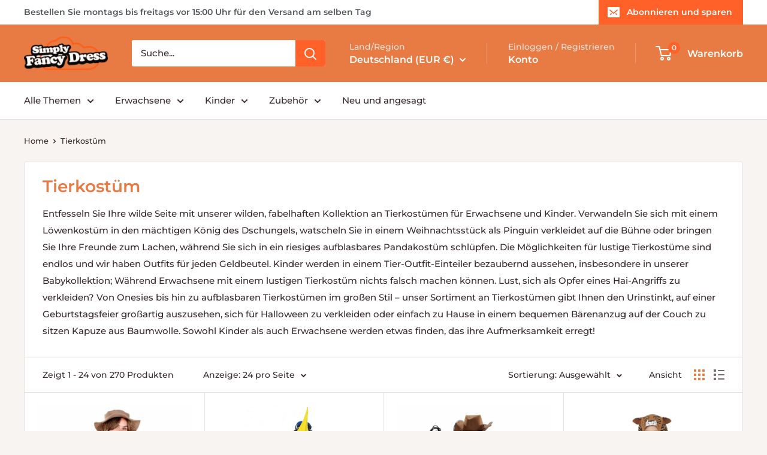

--- FILE ---
content_type: text/html; charset=utf-8
request_url: https://de.simplyfancydress.co.uk/collections/animal-fancy-dress
body_size: 49452
content:
<!doctype html>

<html class="no-js" lang="de">
  <head>
    <meta charset="utf-8">
    <meta name="viewport" content="width=device-width, initial-scale=1.0, height=device-height, minimum-scale=1.0, maximum-scale=1.0">
    <meta name="theme-color" content="#ff6128">

    <title>Tierkostüme</title><meta name="description" content="Lassen Sie lautstark brüllen und beeindrucken Sie mit unserer großen Auswahl an Tierkostümen für Erwachsene und Kinder. Wir haben einen ganzen Zoo an coolen Tier-Outfits!">
<link rel="canonical" href="https://www.simplyfancydress.co.uk/collections/animal-fancy-dress" />

<link rel="shortcut icon" href="//de.simplyfancydress.co.uk/cdn/shop/files/favicon-simply2_32x32_483d665e-67ea-483c-b281-7aa41e316e35_96x96.png?v=1629799378" type="image/png"><link rel="preload" as="style" href="//de.simplyfancydress.co.uk/cdn/shop/t/12/assets/theme.css?v=145096456272456570681711359809">
    <link rel="preload" as="script" href="//de.simplyfancydress.co.uk/cdn/shop/t/12/assets/theme.js?v=100826050309035837771711359809">
    <link rel="preconnect" href="https://cdn.shopify.com">
    <link rel="preconnect" href="https://fonts.shopifycdn.com">
    <link rel="dns-prefetch" href="https://productreviews.shopifycdn.com">
    <link rel="dns-prefetch" href="https://ajax.googleapis.com">
    <link rel="dns-prefetch" href="https://maps.googleapis.com">
    <link rel="dns-prefetch" href="https://maps.gstatic.com">

    <meta property="og:type" content="website">
  <meta property="og:title" content="Tierkostüm">
  <meta property="og:image" content="http://de.simplyfancydress.co.uk/cdn/shop/files/womens-plus-size-safari-costume-837883.jpg?v=1711177812">
  <meta property="og:image:secure_url" content="https://de.simplyfancydress.co.uk/cdn/shop/files/womens-plus-size-safari-costume-837883.jpg?v=1711177812">
  <meta property="og:image:width" content="800">
  <meta property="og:image:height" content="1268"><meta property="og:description" content="Lassen Sie lautstark brüllen und beeindrucken Sie mit unserer großen Auswahl an Tierkostümen für Erwachsene und Kinder. Wir haben einen ganzen Zoo an coolen Tier-Outfits!"><meta property="og:url" content="https://de.simplyfancydress.co.uk/collections/animal-fancy-dress">
<meta property="og:site_name" content="Simply Fancy Dress"><meta name="twitter:card" content="summary"><meta name="twitter:title" content="Tierkostüm">
  <meta name="twitter:description" content="Entfesseln Sie Ihre wilde Seite mit unserer wilden, fabelhaften Kollektion an Tierkostümen für Erwachsene und Kinder. Verwandeln Sie sich mit einem Löwenkostüm in den mächtigen König des Dschungels, watscheln Sie in einem Weihnachtsstück als Pinguin verkleidet auf die Bühne oder bringen Sie Ihre Freunde zum Lachen, während Sie sich in ein riesiges aufblasbares Pandakostüm schlüpfen. Die Möglichkeiten für lustige Tierkostüme sind endlos und wir haben Outfits für jeden Geldbeutel. Kinder werden in einem Tier-Outfit-Einteiler bezaubernd aussehen, insbesondere in unserer Babykollektion; Während Erwachsene mit einem lustigen Tierkostüm nichts falsch machen können. Lust, sich als Opfer eines Hai-Angriffs zu verkleiden? Von Onesies bis hin zu aufblasbaren Tierkostümen im großen Stil – unser Sortiment an Tierkostümen gibt Ihnen den Urinstinkt, auf einer Geburtstagsfeier großartig auszusehen, sich für Halloween zu verkleiden oder einfach zu Hause in einem bequemen Bärenanzug auf der Couch zu sitzen">
  <meta name="twitter:image" content="https://de.simplyfancydress.co.uk/cdn/shop/files/womens-plus-size-safari-costume-837883_600x600_crop_center.jpg?v=1711177812">
    <link rel="preload" href="//de.simplyfancydress.co.uk/cdn/fonts/montserrat/montserrat_n6.1326b3e84230700ef15b3a29fb520639977513e0.woff2" as="font" type="font/woff2" crossorigin><link rel="preload" href="//de.simplyfancydress.co.uk/cdn/fonts/montserrat/montserrat_n5.07ef3781d9c78c8b93c98419da7ad4fbeebb6635.woff2" as="font" type="font/woff2" crossorigin><style>
  @font-face {
  font-family: Montserrat;
  font-weight: 600;
  font-style: normal;
  font-display: swap;
  src: url("//de.simplyfancydress.co.uk/cdn/fonts/montserrat/montserrat_n6.1326b3e84230700ef15b3a29fb520639977513e0.woff2") format("woff2"),
       url("//de.simplyfancydress.co.uk/cdn/fonts/montserrat/montserrat_n6.652f051080eb14192330daceed8cd53dfdc5ead9.woff") format("woff");
}

  @font-face {
  font-family: Montserrat;
  font-weight: 500;
  font-style: normal;
  font-display: swap;
  src: url("//de.simplyfancydress.co.uk/cdn/fonts/montserrat/montserrat_n5.07ef3781d9c78c8b93c98419da7ad4fbeebb6635.woff2") format("woff2"),
       url("//de.simplyfancydress.co.uk/cdn/fonts/montserrat/montserrat_n5.adf9b4bd8b0e4f55a0b203cdd84512667e0d5e4d.woff") format("woff");
}

@font-face {
  font-family: Montserrat;
  font-weight: 600;
  font-style: normal;
  font-display: swap;
  src: url("//de.simplyfancydress.co.uk/cdn/fonts/montserrat/montserrat_n6.1326b3e84230700ef15b3a29fb520639977513e0.woff2") format("woff2"),
       url("//de.simplyfancydress.co.uk/cdn/fonts/montserrat/montserrat_n6.652f051080eb14192330daceed8cd53dfdc5ead9.woff") format("woff");
}

@font-face {
  font-family: Montserrat;
  font-weight: 600;
  font-style: italic;
  font-display: swap;
  src: url("//de.simplyfancydress.co.uk/cdn/fonts/montserrat/montserrat_i6.e90155dd2f004112a61c0322d66d1f59dadfa84b.woff2") format("woff2"),
       url("//de.simplyfancydress.co.uk/cdn/fonts/montserrat/montserrat_i6.41470518d8e9d7f1bcdd29a447c2397e5393943f.woff") format("woff");
}


  @font-face {
  font-family: Montserrat;
  font-weight: 700;
  font-style: normal;
  font-display: swap;
  src: url("//de.simplyfancydress.co.uk/cdn/fonts/montserrat/montserrat_n7.3c434e22befd5c18a6b4afadb1e3d77c128c7939.woff2") format("woff2"),
       url("//de.simplyfancydress.co.uk/cdn/fonts/montserrat/montserrat_n7.5d9fa6e2cae713c8fb539a9876489d86207fe957.woff") format("woff");
}

  @font-face {
  font-family: Montserrat;
  font-weight: 500;
  font-style: italic;
  font-display: swap;
  src: url("//de.simplyfancydress.co.uk/cdn/fonts/montserrat/montserrat_i5.d3a783eb0cc26f2fda1e99d1dfec3ebaea1dc164.woff2") format("woff2"),
       url("//de.simplyfancydress.co.uk/cdn/fonts/montserrat/montserrat_i5.76d414ea3d56bb79ef992a9c62dce2e9063bc062.woff") format("woff");
}

  @font-face {
  font-family: Montserrat;
  font-weight: 700;
  font-style: italic;
  font-display: swap;
  src: url("//de.simplyfancydress.co.uk/cdn/fonts/montserrat/montserrat_i7.a0d4a463df4f146567d871890ffb3c80408e7732.woff2") format("woff2"),
       url("//de.simplyfancydress.co.uk/cdn/fonts/montserrat/montserrat_i7.f6ec9f2a0681acc6f8152c40921d2a4d2e1a2c78.woff") format("woff");
}


  :root {
    --default-text-font-size : 15px;
    --base-text-font-size    : 15px;
    --heading-font-family    : Montserrat, sans-serif;
    --heading-font-weight    : 600;
    --heading-font-style     : normal;
    --text-font-family       : Montserrat, sans-serif;
    --text-font-weight       : 500;
    --text-font-style        : normal;
    --text-font-bolder-weight: 600;
    --text-link-decoration   : underline;

    --text-color               : #3a2a2f;
    --text-color-rgb           : 58, 42, 47;
    --heading-color            : #e87a43;
    --border-color             : #e7e2de;
    --border-color-rgb         : 231, 226, 222;
    --form-border-color        : #dcd5cf;
    --accent-color             : #ff6128;
    --accent-color-rgb         : 255, 97, 40;
    --link-color               : #ff6128;
    --link-color-hover         : #da3a00;
    --background               : #f7f4f2;
    --secondary-background     : #ffffff;
    --secondary-background-rgb : 255, 255, 255;
    --accent-background        : rgba(255, 97, 40, 0.08);

    --input-background: #ffffff;

    --error-color       : #f71b1b;
    --error-background  : rgba(247, 27, 27, 0.07);
    --success-color     : #48b448;
    --success-background: rgba(72, 180, 72, 0.11);

    --primary-button-background      : #ff6128;
    --primary-button-background-rgb  : 255, 97, 40;
    --primary-button-text-color      : #ffffff;
    --secondary-button-background    : #3a2a2f;
    --secondary-button-background-rgb: 58, 42, 47;
    --secondary-button-text-color    : #ffffff;

    --header-background      : #e87a43;
    --header-text-color      : #ffffff;
    --header-light-text-color: #e9e2dd;
    --header-border-color    : rgba(233, 226, 221, 0.3);
    --header-accent-color    : #ff6128;

    --footer-background-color:    #f7f4f2;
    --footer-heading-text-color:  #3a2a2f;
    --footer-body-text-color:     #3a2a2f;
    --footer-body-text-color-rgb: 58, 42, 47;
    --footer-accent-color:        #ff6128;
    --footer-accent-color-rgb:    255, 97, 40;
    --footer-border:              1px solid var(--border-color);
    
    --flickity-arrow-color: #bcaea3;--product-on-sale-accent           : #ee0000;
    --product-on-sale-accent-rgb       : 238, 0, 0;
    --product-on-sale-color            : #ffffff;
    --product-in-stock-color           : #008a00;
    --product-low-stock-color          : #ee0000;
    --product-sold-out-color           : #d1d1d4;
    --product-custom-label-1-background: #ff6128;
    --product-custom-label-1-color     : #ffffff;
    --product-custom-label-2-background: #a95ebe;
    --product-custom-label-2-color     : #ffffff;
    --product-review-star-color        : #ffb647;

    --mobile-container-gutter : 20px;
    --desktop-container-gutter: 40px;

    /* Shopify related variables */
    --payment-terms-background-color: #f7f4f2;
  }
</style>

<script>
  // IE11 does not have support for CSS variables, so we have to polyfill them
  if (!(((window || {}).CSS || {}).supports && window.CSS.supports('(--a: 0)'))) {
    const script = document.createElement('script');
    script.type = 'text/javascript';
    script.src = 'https://cdn.jsdelivr.net/npm/css-vars-ponyfill@2';
    script.onload = function() {
      cssVars({});
    };

    document.getElementsByTagName('head')[0].appendChild(script);
  }
</script>


    <script>window.performance && window.performance.mark && window.performance.mark('shopify.content_for_header.start');</script><meta id="shopify-digital-wallet" name="shopify-digital-wallet" content="/46470627487/digital_wallets/dialog">
<meta name="shopify-checkout-api-token" content="27a754b77e6fb26fb46bbffcb6f89953">
<meta id="in-context-paypal-metadata" data-shop-id="46470627487" data-venmo-supported="false" data-environment="production" data-locale="de_DE" data-paypal-v4="true" data-currency="EUR">
<link rel="alternate" type="application/atom+xml" title="Feed" href="/collections/animal-fancy-dress.atom" />
<link rel="next" href="/collections/animal-fancy-dress?page=2">
<link rel="alternate" hreflang="x-default" href="https://www.simplyfancydress.co.uk/collections/animal-fancy-dress">
<link rel="alternate" hreflang="de-DE" href="https://de.simplyfancydress.co.uk/collections/animal-fancy-dress">
<link rel="alternate" hreflang="en-GB" href="https://www.simplyfancydress.co.uk/collections/animal-fancy-dress">
<link rel="alternate" type="application/json+oembed" href="https://de.simplyfancydress.co.uk/collections/animal-fancy-dress.oembed">
<script async="async" src="/checkouts/internal/preloads.js?locale=de-DE"></script>
<link rel="preconnect" href="https://shop.app" crossorigin="anonymous">
<script async="async" src="https://shop.app/checkouts/internal/preloads.js?locale=de-DE&shop_id=46470627487" crossorigin="anonymous"></script>
<script id="apple-pay-shop-capabilities" type="application/json">{"shopId":46470627487,"countryCode":"GB","currencyCode":"EUR","merchantCapabilities":["supports3DS"],"merchantId":"gid:\/\/shopify\/Shop\/46470627487","merchantName":"Simply Fancy Dress","requiredBillingContactFields":["postalAddress","email","phone"],"requiredShippingContactFields":["postalAddress","email","phone"],"shippingType":"shipping","supportedNetworks":["visa","maestro","masterCard","amex","discover","elo"],"total":{"type":"pending","label":"Simply Fancy Dress","amount":"1.00"},"shopifyPaymentsEnabled":true,"supportsSubscriptions":true}</script>
<script id="shopify-features" type="application/json">{"accessToken":"27a754b77e6fb26fb46bbffcb6f89953","betas":["rich-media-storefront-analytics"],"domain":"de.simplyfancydress.co.uk","predictiveSearch":true,"shopId":46470627487,"locale":"de"}</script>
<script>var Shopify = Shopify || {};
Shopify.shop = "simply-fancy-dress.myshopify.com";
Shopify.locale = "de";
Shopify.currency = {"active":"EUR","rate":"1.15"};
Shopify.country = "DE";
Shopify.theme = {"name":"Warehouse - March 2024 Theme Update","id":135798620319,"schema_name":"Warehouse","schema_version":"5.1.0","theme_store_id":871,"role":"main"};
Shopify.theme.handle = "null";
Shopify.theme.style = {"id":null,"handle":null};
Shopify.cdnHost = "de.simplyfancydress.co.uk/cdn";
Shopify.routes = Shopify.routes || {};
Shopify.routes.root = "/";</script>
<script type="module">!function(o){(o.Shopify=o.Shopify||{}).modules=!0}(window);</script>
<script>!function(o){function n(){var o=[];function n(){o.push(Array.prototype.slice.apply(arguments))}return n.q=o,n}var t=o.Shopify=o.Shopify||{};t.loadFeatures=n(),t.autoloadFeatures=n()}(window);</script>
<script>
  window.ShopifyPay = window.ShopifyPay || {};
  window.ShopifyPay.apiHost = "shop.app\/pay";
  window.ShopifyPay.redirectState = null;
</script>
<script id="shop-js-analytics" type="application/json">{"pageType":"collection"}</script>
<script defer="defer" async type="module" src="//de.simplyfancydress.co.uk/cdn/shopifycloud/shop-js/modules/v2/client.init-shop-cart-sync_HUjMWWU5.de.esm.js"></script>
<script defer="defer" async type="module" src="//de.simplyfancydress.co.uk/cdn/shopifycloud/shop-js/modules/v2/chunk.common_QpfDqRK1.esm.js"></script>
<script type="module">
  await import("//de.simplyfancydress.co.uk/cdn/shopifycloud/shop-js/modules/v2/client.init-shop-cart-sync_HUjMWWU5.de.esm.js");
await import("//de.simplyfancydress.co.uk/cdn/shopifycloud/shop-js/modules/v2/chunk.common_QpfDqRK1.esm.js");

  window.Shopify.SignInWithShop?.initShopCartSync?.({"fedCMEnabled":true,"windoidEnabled":true});

</script>
<script>
  window.Shopify = window.Shopify || {};
  if (!window.Shopify.featureAssets) window.Shopify.featureAssets = {};
  window.Shopify.featureAssets['shop-js'] = {"shop-cart-sync":["modules/v2/client.shop-cart-sync_ByUgVWtJ.de.esm.js","modules/v2/chunk.common_QpfDqRK1.esm.js"],"init-fed-cm":["modules/v2/client.init-fed-cm_CVqhkk-1.de.esm.js","modules/v2/chunk.common_QpfDqRK1.esm.js"],"shop-button":["modules/v2/client.shop-button_B0pFlqys.de.esm.js","modules/v2/chunk.common_QpfDqRK1.esm.js"],"shop-cash-offers":["modules/v2/client.shop-cash-offers_CaaeZ5wd.de.esm.js","modules/v2/chunk.common_QpfDqRK1.esm.js","modules/v2/chunk.modal_CS8dP9kO.esm.js"],"init-windoid":["modules/v2/client.init-windoid_B-gyVqfY.de.esm.js","modules/v2/chunk.common_QpfDqRK1.esm.js"],"shop-toast-manager":["modules/v2/client.shop-toast-manager_DgTeluS3.de.esm.js","modules/v2/chunk.common_QpfDqRK1.esm.js"],"init-shop-email-lookup-coordinator":["modules/v2/client.init-shop-email-lookup-coordinator_C5I212n4.de.esm.js","modules/v2/chunk.common_QpfDqRK1.esm.js"],"init-shop-cart-sync":["modules/v2/client.init-shop-cart-sync_HUjMWWU5.de.esm.js","modules/v2/chunk.common_QpfDqRK1.esm.js"],"avatar":["modules/v2/client.avatar_BTnouDA3.de.esm.js"],"pay-button":["modules/v2/client.pay-button_CJaF-UDc.de.esm.js","modules/v2/chunk.common_QpfDqRK1.esm.js"],"init-customer-accounts":["modules/v2/client.init-customer-accounts_BI_wUvuR.de.esm.js","modules/v2/client.shop-login-button_DTPR4l75.de.esm.js","modules/v2/chunk.common_QpfDqRK1.esm.js","modules/v2/chunk.modal_CS8dP9kO.esm.js"],"init-shop-for-new-customer-accounts":["modules/v2/client.init-shop-for-new-customer-accounts_C4qR5Wl-.de.esm.js","modules/v2/client.shop-login-button_DTPR4l75.de.esm.js","modules/v2/chunk.common_QpfDqRK1.esm.js","modules/v2/chunk.modal_CS8dP9kO.esm.js"],"shop-login-button":["modules/v2/client.shop-login-button_DTPR4l75.de.esm.js","modules/v2/chunk.common_QpfDqRK1.esm.js","modules/v2/chunk.modal_CS8dP9kO.esm.js"],"init-customer-accounts-sign-up":["modules/v2/client.init-customer-accounts-sign-up_SG5gYFpP.de.esm.js","modules/v2/client.shop-login-button_DTPR4l75.de.esm.js","modules/v2/chunk.common_QpfDqRK1.esm.js","modules/v2/chunk.modal_CS8dP9kO.esm.js"],"shop-follow-button":["modules/v2/client.shop-follow-button_CmMsyvrH.de.esm.js","modules/v2/chunk.common_QpfDqRK1.esm.js","modules/v2/chunk.modal_CS8dP9kO.esm.js"],"checkout-modal":["modules/v2/client.checkout-modal_tfCxQqrq.de.esm.js","modules/v2/chunk.common_QpfDqRK1.esm.js","modules/v2/chunk.modal_CS8dP9kO.esm.js"],"lead-capture":["modules/v2/client.lead-capture_Ccz5Zm6k.de.esm.js","modules/v2/chunk.common_QpfDqRK1.esm.js","modules/v2/chunk.modal_CS8dP9kO.esm.js"],"shop-login":["modules/v2/client.shop-login_BfivnucW.de.esm.js","modules/v2/chunk.common_QpfDqRK1.esm.js","modules/v2/chunk.modal_CS8dP9kO.esm.js"],"payment-terms":["modules/v2/client.payment-terms_D2Mn0eFV.de.esm.js","modules/v2/chunk.common_QpfDqRK1.esm.js","modules/v2/chunk.modal_CS8dP9kO.esm.js"]};
</script>
<script id="__st">var __st={"a":46470627487,"offset":0,"reqid":"ea1e269d-b184-435c-820e-31817060ef95-1768605630","pageurl":"de.simplyfancydress.co.uk\/collections\/animal-fancy-dress","u":"03ee0aec3cf2","p":"collection","rtyp":"collection","rid":228349214879};</script>
<script>window.ShopifyPaypalV4VisibilityTracking = true;</script>
<script id="captcha-bootstrap">!function(){'use strict';const t='contact',e='account',n='new_comment',o=[[t,t],['blogs',n],['comments',n],[t,'customer']],c=[[e,'customer_login'],[e,'guest_login'],[e,'recover_customer_password'],[e,'create_customer']],r=t=>t.map((([t,e])=>`form[action*='/${t}']:not([data-nocaptcha='true']) input[name='form_type'][value='${e}']`)).join(','),a=t=>()=>t?[...document.querySelectorAll(t)].map((t=>t.form)):[];function s(){const t=[...o],e=r(t);return a(e)}const i='password',u='form_key',d=['recaptcha-v3-token','g-recaptcha-response','h-captcha-response',i],f=()=>{try{return window.sessionStorage}catch{return}},m='__shopify_v',_=t=>t.elements[u];function p(t,e,n=!1){try{const o=window.sessionStorage,c=JSON.parse(o.getItem(e)),{data:r}=function(t){const{data:e,action:n}=t;return t[m]||n?{data:e,action:n}:{data:t,action:n}}(c);for(const[e,n]of Object.entries(r))t.elements[e]&&(t.elements[e].value=n);n&&o.removeItem(e)}catch(o){console.error('form repopulation failed',{error:o})}}const l='form_type',E='cptcha';function T(t){t.dataset[E]=!0}const w=window,h=w.document,L='Shopify',v='ce_forms',y='captcha';let A=!1;((t,e)=>{const n=(g='f06e6c50-85a8-45c8-87d0-21a2b65856fe',I='https://cdn.shopify.com/shopifycloud/storefront-forms-hcaptcha/ce_storefront_forms_captcha_hcaptcha.v1.5.2.iife.js',D={infoText:'Durch hCaptcha geschützt',privacyText:'Datenschutz',termsText:'Allgemeine Geschäftsbedingungen'},(t,e,n)=>{const o=w[L][v],c=o.bindForm;if(c)return c(t,g,e,D).then(n);var r;o.q.push([[t,g,e,D],n]),r=I,A||(h.body.append(Object.assign(h.createElement('script'),{id:'captcha-provider',async:!0,src:r})),A=!0)});var g,I,D;w[L]=w[L]||{},w[L][v]=w[L][v]||{},w[L][v].q=[],w[L][y]=w[L][y]||{},w[L][y].protect=function(t,e){n(t,void 0,e),T(t)},Object.freeze(w[L][y]),function(t,e,n,w,h,L){const[v,y,A,g]=function(t,e,n){const i=e?o:[],u=t?c:[],d=[...i,...u],f=r(d),m=r(i),_=r(d.filter((([t,e])=>n.includes(e))));return[a(f),a(m),a(_),s()]}(w,h,L),I=t=>{const e=t.target;return e instanceof HTMLFormElement?e:e&&e.form},D=t=>v().includes(t);t.addEventListener('submit',(t=>{const e=I(t);if(!e)return;const n=D(e)&&!e.dataset.hcaptchaBound&&!e.dataset.recaptchaBound,o=_(e),c=g().includes(e)&&(!o||!o.value);(n||c)&&t.preventDefault(),c&&!n&&(function(t){try{if(!f())return;!function(t){const e=f();if(!e)return;const n=_(t);if(!n)return;const o=n.value;o&&e.removeItem(o)}(t);const e=Array.from(Array(32),(()=>Math.random().toString(36)[2])).join('');!function(t,e){_(t)||t.append(Object.assign(document.createElement('input'),{type:'hidden',name:u})),t.elements[u].value=e}(t,e),function(t,e){const n=f();if(!n)return;const o=[...t.querySelectorAll(`input[type='${i}']`)].map((({name:t})=>t)),c=[...d,...o],r={};for(const[a,s]of new FormData(t).entries())c.includes(a)||(r[a]=s);n.setItem(e,JSON.stringify({[m]:1,action:t.action,data:r}))}(t,e)}catch(e){console.error('failed to persist form',e)}}(e),e.submit())}));const S=(t,e)=>{t&&!t.dataset[E]&&(n(t,e.some((e=>e===t))),T(t))};for(const o of['focusin','change'])t.addEventListener(o,(t=>{const e=I(t);D(e)&&S(e,y())}));const B=e.get('form_key'),M=e.get(l),P=B&&M;t.addEventListener('DOMContentLoaded',(()=>{const t=y();if(P)for(const e of t)e.elements[l].value===M&&p(e,B);[...new Set([...A(),...v().filter((t=>'true'===t.dataset.shopifyCaptcha))])].forEach((e=>S(e,t)))}))}(h,new URLSearchParams(w.location.search),n,t,e,['guest_login'])})(!0,!0)}();</script>
<script integrity="sha256-4kQ18oKyAcykRKYeNunJcIwy7WH5gtpwJnB7kiuLZ1E=" data-source-attribution="shopify.loadfeatures" defer="defer" src="//de.simplyfancydress.co.uk/cdn/shopifycloud/storefront/assets/storefront/load_feature-a0a9edcb.js" crossorigin="anonymous"></script>
<script crossorigin="anonymous" defer="defer" src="//de.simplyfancydress.co.uk/cdn/shopifycloud/storefront/assets/shopify_pay/storefront-65b4c6d7.js?v=20250812"></script>
<script data-source-attribution="shopify.dynamic_checkout.dynamic.init">var Shopify=Shopify||{};Shopify.PaymentButton=Shopify.PaymentButton||{isStorefrontPortableWallets:!0,init:function(){window.Shopify.PaymentButton.init=function(){};var t=document.createElement("script");t.src="https://de.simplyfancydress.co.uk/cdn/shopifycloud/portable-wallets/latest/portable-wallets.de.js",t.type="module",document.head.appendChild(t)}};
</script>
<script data-source-attribution="shopify.dynamic_checkout.buyer_consent">
  function portableWalletsHideBuyerConsent(e){var t=document.getElementById("shopify-buyer-consent"),n=document.getElementById("shopify-subscription-policy-button");t&&n&&(t.classList.add("hidden"),t.setAttribute("aria-hidden","true"),n.removeEventListener("click",e))}function portableWalletsShowBuyerConsent(e){var t=document.getElementById("shopify-buyer-consent"),n=document.getElementById("shopify-subscription-policy-button");t&&n&&(t.classList.remove("hidden"),t.removeAttribute("aria-hidden"),n.addEventListener("click",e))}window.Shopify?.PaymentButton&&(window.Shopify.PaymentButton.hideBuyerConsent=portableWalletsHideBuyerConsent,window.Shopify.PaymentButton.showBuyerConsent=portableWalletsShowBuyerConsent);
</script>
<script data-source-attribution="shopify.dynamic_checkout.cart.bootstrap">document.addEventListener("DOMContentLoaded",(function(){function t(){return document.querySelector("shopify-accelerated-checkout-cart, shopify-accelerated-checkout")}if(t())Shopify.PaymentButton.init();else{new MutationObserver((function(e,n){t()&&(Shopify.PaymentButton.init(),n.disconnect())})).observe(document.body,{childList:!0,subtree:!0})}}));
</script>
<link id="shopify-accelerated-checkout-styles" rel="stylesheet" media="screen" href="https://de.simplyfancydress.co.uk/cdn/shopifycloud/portable-wallets/latest/accelerated-checkout-backwards-compat.css" crossorigin="anonymous">
<style id="shopify-accelerated-checkout-cart">
        #shopify-buyer-consent {
  margin-top: 1em;
  display: inline-block;
  width: 100%;
}

#shopify-buyer-consent.hidden {
  display: none;
}

#shopify-subscription-policy-button {
  background: none;
  border: none;
  padding: 0;
  text-decoration: underline;
  font-size: inherit;
  cursor: pointer;
}

#shopify-subscription-policy-button::before {
  box-shadow: none;
}

      </style>

<script>window.performance && window.performance.mark && window.performance.mark('shopify.content_for_header.end');</script>

    <link rel="stylesheet" href="//de.simplyfancydress.co.uk/cdn/shop/t/12/assets/theme.css?v=145096456272456570681711359809">

    


  <script type="application/ld+json">
  {
    "@context": "https://schema.org",
    "@type": "BreadcrumbList",
  "itemListElement": [{
      "@type": "ListItem",
      "position": 1,
      "name": "Home",
      "item": "https://www.simplyfancydress.co.uk"
    },{
          "@type": "ListItem",
          "position": 2,
          "name": "Tierkostüm",
          "item": "https://www.simplyfancydress.co.uk/collections/animal-fancy-dress"
        }]
  }
  </script>



    <script>
      // This allows to expose several variables to the global scope, to be used in scripts
      window.theme = {
        pageType: "collection",
        cartCount: 0,
        moneyFormat: "€{{amount_with_comma_separator}}",
        moneyWithCurrencyFormat: "€{{amount_with_comma_separator}} EUR",
        currencyCodeEnabled: false,
        showDiscount: true,
        discountMode: "percentage",
        cartType: "drawer"
      };

      window.routes = {
        rootUrl: "\/",
        rootUrlWithoutSlash: '',
        cartUrl: "\/cart",
        cartAddUrl: "\/cart\/add",
        cartChangeUrl: "\/cart\/change",
        searchUrl: "\/search",
        productRecommendationsUrl: "\/recommendations\/products"
      };

      window.languages = {
        productRegularPrice: "Normalpreis",
        productSalePrice: "Sonderpreis",
        collectionOnSaleLabel: "Einsparung {{savings}}",
        productFormUnavailable: "Nicht verfübar",
        productFormAddToCart: "Zum Warenkorb",
        productFormPreOrder: "Vorbestellung",
        productFormSoldOut: "Ausverkauft",
        productAdded: "Produkt wurde in Deinen Warenkorb gelegt",
        productAddedShort: "Hinzugefügt!",
        shippingEstimatorNoResults: "Es konten für Deine Adresse keine Versandkosten ermittelt werden.",
        shippingEstimatorOneResult: "Es gibt eine Versandmethode für Deine Adresse:",
        shippingEstimatorMultipleResults: "Es bibt {{count}} Versandmethoden für Deine Adresse:",
        shippingEstimatorErrors: "Es gibt Fehler:"
      };

      document.documentElement.className = document.documentElement.className.replace('no-js', 'js');
    </script><script src="//de.simplyfancydress.co.uk/cdn/shop/t/12/assets/theme.js?v=100826050309035837771711359809" defer></script>
    <script src="//de.simplyfancydress.co.uk/cdn/shop/t/12/assets/custom.js?v=102476495355921946141711359809" defer></script><script>
        (function () {
          window.onpageshow = function() {
            // We force re-freshing the cart content onpageshow, as most browsers will serve a cache copy when hitting the
            // back button, which cause staled data
            document.documentElement.dispatchEvent(new CustomEvent('cart:refresh', {
              bubbles: true,
              detail: {scrollToTop: false}
            }));
          };
        })();
      </script><!-- BEGIN app block: shopify://apps/judge-me-reviews/blocks/judgeme_core/61ccd3b1-a9f2-4160-9fe9-4fec8413e5d8 --><!-- Start of Judge.me Core -->






<link rel="dns-prefetch" href="https://cdnwidget.judge.me">
<link rel="dns-prefetch" href="https://cdn.judge.me">
<link rel="dns-prefetch" href="https://cdn1.judge.me">
<link rel="dns-prefetch" href="https://api.judge.me">

<script data-cfasync='false' class='jdgm-settings-script'>window.jdgmSettings={"pagination":5,"disable_web_reviews":false,"badge_no_review_text":"No reviews","badge_n_reviews_text":"{{ n }} review/reviews","hide_badge_preview_if_no_reviews":true,"badge_hide_text":false,"enforce_center_preview_badge":false,"widget_title":"Customer Reviews","widget_open_form_text":"Write a review","widget_close_form_text":"Cancel review","widget_refresh_page_text":"Refresh page","widget_summary_text":"Based on {{ number_of_reviews }} review/reviews","widget_no_review_text":"Be the first to write a review","widget_name_field_text":"Display name","widget_verified_name_field_text":"Verified Name (public)","widget_name_placeholder_text":"Display name","widget_required_field_error_text":"This field is required.","widget_email_field_text":"Email address","widget_verified_email_field_text":"Verified Email (private, can not be edited)","widget_email_placeholder_text":"Your email address","widget_email_field_error_text":"Please enter a valid email address.","widget_rating_field_text":"Rating","widget_review_title_field_text":"Review Title","widget_review_title_placeholder_text":"Give your review a title","widget_review_body_field_text":"Review content","widget_review_body_placeholder_text":"Start writing here...","widget_pictures_field_text":"Picture/Video (optional)","widget_submit_review_text":"Submit Review","widget_submit_verified_review_text":"Submit Verified Review","widget_submit_success_msg_with_auto_publish":"Thank you! Please refresh the page in a few moments to see your review. You can remove or edit your review by logging into \u003ca href='https://judge.me/login' target='_blank' rel='nofollow noopener'\u003eJudge.me\u003c/a\u003e","widget_submit_success_msg_no_auto_publish":"Thank you! Your review will be published as soon as it is approved by the shop admin. You can remove or edit your review by logging into \u003ca href='https://judge.me/login' target='_blank' rel='nofollow noopener'\u003eJudge.me\u003c/a\u003e","widget_show_default_reviews_out_of_total_text":"Showing {{ n_reviews_shown }} out of {{ n_reviews }} reviews.","widget_show_all_link_text":"Show all","widget_show_less_link_text":"Show less","widget_author_said_text":"{{ reviewer_name }} said:","widget_days_text":"{{ n }} days ago","widget_weeks_text":"{{ n }} week/weeks ago","widget_months_text":"{{ n }} month/months ago","widget_years_text":"{{ n }} year/years ago","widget_yesterday_text":"Yesterday","widget_today_text":"Today","widget_replied_text":"\u003e\u003e {{ shop_name }} replied:","widget_read_more_text":"Read more","widget_reviewer_name_as_initial":"","widget_rating_filter_color":"#fbcd0a","widget_rating_filter_see_all_text":"See all reviews","widget_sorting_most_recent_text":"Most Recent","widget_sorting_highest_rating_text":"Highest Rating","widget_sorting_lowest_rating_text":"Lowest Rating","widget_sorting_with_pictures_text":"Only Pictures","widget_sorting_most_helpful_text":"Most Helpful","widget_open_question_form_text":"Ask a question","widget_reviews_subtab_text":"Reviews","widget_questions_subtab_text":"Questions","widget_question_label_text":"Question","widget_answer_label_text":"Answer","widget_question_placeholder_text":"Write your question here","widget_submit_question_text":"Submit Question","widget_question_submit_success_text":"Thank you for your question! We will notify you once it gets answered.","verified_badge_text":"Verified","verified_badge_bg_color":"","verified_badge_text_color":"","verified_badge_placement":"left-of-reviewer-name","widget_review_max_height":"","widget_hide_border":false,"widget_social_share":false,"widget_thumb":false,"widget_review_location_show":false,"widget_location_format":"","all_reviews_include_out_of_store_products":true,"all_reviews_out_of_store_text":"(out of store)","all_reviews_pagination":100,"all_reviews_product_name_prefix_text":"about","enable_review_pictures":true,"enable_question_anwser":false,"widget_theme":"default","review_date_format":"dd/mm/yyyy","default_sort_method":"most-recent","widget_product_reviews_subtab_text":"Product Reviews","widget_shop_reviews_subtab_text":"Shop Reviews","widget_other_products_reviews_text":"Reviews for other products","widget_store_reviews_subtab_text":"Store reviews","widget_no_store_reviews_text":"This store hasn't received any reviews yet","widget_web_restriction_product_reviews_text":"This product hasn't received any reviews yet","widget_no_items_text":"No items found","widget_show_more_text":"Show more","widget_write_a_store_review_text":"Write a Store Review","widget_other_languages_heading":"Reviews in Other Languages","widget_translate_review_text":"Translate review to {{ language }}","widget_translating_review_text":"Translating...","widget_show_original_translation_text":"Show original ({{ language }})","widget_translate_review_failed_text":"Review couldn't be translated.","widget_translate_review_retry_text":"Retry","widget_translate_review_try_again_later_text":"Try again later","show_product_url_for_grouped_product":false,"widget_sorting_pictures_first_text":"Pictures First","show_pictures_on_all_rev_page_mobile":false,"show_pictures_on_all_rev_page_desktop":false,"floating_tab_hide_mobile_install_preference":false,"floating_tab_button_name":"★ Reviews","floating_tab_title":"Let customers speak for us","floating_tab_button_color":"","floating_tab_button_background_color":"","floating_tab_url":"","floating_tab_url_enabled":false,"floating_tab_tab_style":"text","all_reviews_text_badge_text":"Customers rate us {{ shop.metafields.judgeme.all_reviews_rating | round: 1 }}/5 based on {{ shop.metafields.judgeme.all_reviews_count }} reviews.","all_reviews_text_badge_text_branded_style":"{{ shop.metafields.judgeme.all_reviews_rating | round: 1 }} out of 5 stars based on {{ shop.metafields.judgeme.all_reviews_count }} reviews","is_all_reviews_text_badge_a_link":false,"show_stars_for_all_reviews_text_badge":false,"all_reviews_text_badge_url":"","all_reviews_text_style":"text","all_reviews_text_color_style":"judgeme_brand_color","all_reviews_text_color":"#108474","all_reviews_text_show_jm_brand":true,"featured_carousel_show_header":true,"featured_carousel_title":"Let customers speak for us","testimonials_carousel_title":"Customers are saying","videos_carousel_title":"Real customer stories","cards_carousel_title":"Customers are saying","featured_carousel_count_text":"from {{ n }} reviews","featured_carousel_add_link_to_all_reviews_page":false,"featured_carousel_url":"","featured_carousel_show_images":true,"featured_carousel_autoslide_interval":5,"featured_carousel_arrows_on_the_sides":false,"featured_carousel_height":250,"featured_carousel_width":80,"featured_carousel_image_size":0,"featured_carousel_image_height":250,"featured_carousel_arrow_color":"#eeeeee","verified_count_badge_style":"vintage","verified_count_badge_orientation":"horizontal","verified_count_badge_color_style":"judgeme_brand_color","verified_count_badge_color":"#108474","is_verified_count_badge_a_link":false,"verified_count_badge_url":"","verified_count_badge_show_jm_brand":true,"widget_rating_preset_default":5,"widget_first_sub_tab":"product-reviews","widget_show_histogram":true,"widget_histogram_use_custom_color":false,"widget_pagination_use_custom_color":false,"widget_star_use_custom_color":false,"widget_verified_badge_use_custom_color":false,"widget_write_review_use_custom_color":false,"picture_reminder_submit_button":"Upload Pictures","enable_review_videos":false,"mute_video_by_default":false,"widget_sorting_videos_first_text":"Videos First","widget_review_pending_text":"Pending","featured_carousel_items_for_large_screen":3,"social_share_options_order":"Facebook,Twitter","remove_microdata_snippet":false,"disable_json_ld":false,"enable_json_ld_products":false,"preview_badge_show_question_text":false,"preview_badge_no_question_text":"No questions","preview_badge_n_question_text":"{{ number_of_questions }} question/questions","qa_badge_show_icon":false,"qa_badge_position":"same-row","remove_judgeme_branding":false,"widget_add_search_bar":false,"widget_search_bar_placeholder":"Search","widget_sorting_verified_only_text":"Verified only","featured_carousel_theme":"default","featured_carousel_show_rating":true,"featured_carousel_show_title":true,"featured_carousel_show_body":true,"featured_carousel_show_date":false,"featured_carousel_show_reviewer":true,"featured_carousel_show_product":false,"featured_carousel_header_background_color":"#108474","featured_carousel_header_text_color":"#ffffff","featured_carousel_name_product_separator":"reviewed","featured_carousel_full_star_background":"#108474","featured_carousel_empty_star_background":"#dadada","featured_carousel_vertical_theme_background":"#f9fafb","featured_carousel_verified_badge_enable":false,"featured_carousel_verified_badge_color":"#108474","featured_carousel_border_style":"round","featured_carousel_review_line_length_limit":3,"featured_carousel_more_reviews_button_text":"Read more reviews","featured_carousel_view_product_button_text":"View product","all_reviews_page_load_reviews_on":"scroll","all_reviews_page_load_more_text":"Load More Reviews","disable_fb_tab_reviews":false,"enable_ajax_cdn_cache":false,"widget_public_name_text":"displayed publicly like","default_reviewer_name":"John Smith","default_reviewer_name_has_non_latin":true,"widget_reviewer_anonymous":"Anonymous","medals_widget_title":"Judge.me Review Medals","medals_widget_background_color":"#f9fafb","medals_widget_position":"footer_all_pages","medals_widget_border_color":"#f9fafb","medals_widget_verified_text_position":"left","medals_widget_use_monochromatic_version":false,"medals_widget_elements_color":"#108474","show_reviewer_avatar":true,"widget_invalid_yt_video_url_error_text":"Not a YouTube video URL","widget_max_length_field_error_text":"Please enter no more than {0} characters.","widget_show_country_flag":false,"widget_show_collected_via_shop_app":true,"widget_verified_by_shop_badge_style":"light","widget_verified_by_shop_text":"Verified by Shop","widget_show_photo_gallery":false,"widget_load_with_code_splitting":true,"widget_ugc_install_preference":false,"widget_ugc_title":"Made by us, Shared by you","widget_ugc_subtitle":"Tag us to see your picture featured in our page","widget_ugc_arrows_color":"#ffffff","widget_ugc_primary_button_text":"Buy Now","widget_ugc_primary_button_background_color":"#108474","widget_ugc_primary_button_text_color":"#ffffff","widget_ugc_primary_button_border_width":"0","widget_ugc_primary_button_border_style":"none","widget_ugc_primary_button_border_color":"#108474","widget_ugc_primary_button_border_radius":"25","widget_ugc_secondary_button_text":"Load More","widget_ugc_secondary_button_background_color":"#ffffff","widget_ugc_secondary_button_text_color":"#108474","widget_ugc_secondary_button_border_width":"2","widget_ugc_secondary_button_border_style":"solid","widget_ugc_secondary_button_border_color":"#108474","widget_ugc_secondary_button_border_radius":"25","widget_ugc_reviews_button_text":"View Reviews","widget_ugc_reviews_button_background_color":"#ffffff","widget_ugc_reviews_button_text_color":"#108474","widget_ugc_reviews_button_border_width":"2","widget_ugc_reviews_button_border_style":"solid","widget_ugc_reviews_button_border_color":"#108474","widget_ugc_reviews_button_border_radius":"25","widget_ugc_reviews_button_link_to":"judgeme-reviews-page","widget_ugc_show_post_date":true,"widget_ugc_max_width":"800","widget_rating_metafield_value_type":true,"widget_primary_color":"#108474","widget_enable_secondary_color":false,"widget_secondary_color":"#edf5f5","widget_summary_average_rating_text":"{{ average_rating }} out of 5","widget_media_grid_title":"Customer photos \u0026 videos","widget_media_grid_see_more_text":"See more","widget_round_style":false,"widget_show_product_medals":true,"widget_verified_by_judgeme_text":"Verified by Judge.me","widget_show_store_medals":true,"widget_verified_by_judgeme_text_in_store_medals":"Verified by Judge.me","widget_media_field_exceed_quantity_message":"Sorry, we can only accept {{ max_media }} for one review.","widget_media_field_exceed_limit_message":"{{ file_name }} is too large, please select a {{ media_type }} less than {{ size_limit }}MB.","widget_review_submitted_text":"Review Submitted!","widget_question_submitted_text":"Question Submitted!","widget_close_form_text_question":"Cancel","widget_write_your_answer_here_text":"Write your answer here","widget_enabled_branded_link":true,"widget_show_collected_by_judgeme":false,"widget_reviewer_name_color":"","widget_write_review_text_color":"","widget_write_review_bg_color":"","widget_collected_by_judgeme_text":"collected by Judge.me","widget_pagination_type":"standard","widget_load_more_text":"Load More","widget_load_more_color":"#108474","widget_full_review_text":"Full Review","widget_read_more_reviews_text":"Read More Reviews","widget_read_questions_text":"Read Questions","widget_questions_and_answers_text":"Questions \u0026 Answers","widget_verified_by_text":"Verified by","widget_verified_text":"Verified","widget_number_of_reviews_text":"{{ number_of_reviews }} reviews","widget_back_button_text":"Back","widget_next_button_text":"Next","widget_custom_forms_filter_button":"Filters","custom_forms_style":"vertical","widget_show_review_information":false,"how_reviews_are_collected":"How reviews are collected?","widget_show_review_keywords":false,"widget_gdpr_statement":"How we use your data: We'll only contact you about the review you left, and only if necessary. By submitting your review, you agree to Judge.me's \u003ca href='https://judge.me/terms' target='_blank' rel='nofollow noopener'\u003eterms\u003c/a\u003e, \u003ca href='https://judge.me/privacy' target='_blank' rel='nofollow noopener'\u003eprivacy\u003c/a\u003e and \u003ca href='https://judge.me/content-policy' target='_blank' rel='nofollow noopener'\u003econtent\u003c/a\u003e policies.","widget_multilingual_sorting_enabled":false,"widget_translate_review_content_enabled":false,"widget_translate_review_content_method":"manual","popup_widget_review_selection":"automatically_with_pictures","popup_widget_round_border_style":true,"popup_widget_show_title":true,"popup_widget_show_body":true,"popup_widget_show_reviewer":false,"popup_widget_show_product":true,"popup_widget_show_pictures":true,"popup_widget_use_review_picture":true,"popup_widget_show_on_home_page":true,"popup_widget_show_on_product_page":true,"popup_widget_show_on_collection_page":true,"popup_widget_show_on_cart_page":true,"popup_widget_position":"bottom_left","popup_widget_first_review_delay":5,"popup_widget_duration":5,"popup_widget_interval":5,"popup_widget_review_count":5,"popup_widget_hide_on_mobile":true,"review_snippet_widget_round_border_style":true,"review_snippet_widget_card_color":"#FFFFFF","review_snippet_widget_slider_arrows_background_color":"#FFFFFF","review_snippet_widget_slider_arrows_color":"#000000","review_snippet_widget_star_color":"#108474","show_product_variant":false,"all_reviews_product_variant_label_text":"Variant: ","widget_show_verified_branding":false,"widget_ai_summary_title":"Customers say","widget_ai_summary_disclaimer":"AI-powered review summary based on recent customer reviews","widget_show_ai_summary":false,"widget_show_ai_summary_bg":false,"widget_show_review_title_input":true,"redirect_reviewers_invited_via_email":"review_widget","request_store_review_after_product_review":false,"request_review_other_products_in_order":false,"review_form_color_scheme":"default","review_form_corner_style":"square","review_form_star_color":{},"review_form_text_color":"#333333","review_form_background_color":"#ffffff","review_form_field_background_color":"#fafafa","review_form_button_color":{},"review_form_button_text_color":"#ffffff","review_form_modal_overlay_color":"#000000","review_content_screen_title_text":"How would you rate this product?","review_content_introduction_text":"We would love it if you would share a bit about your experience.","store_review_form_title_text":"How would you rate this store?","store_review_form_introduction_text":"We would love it if you would share a bit about your experience.","show_review_guidance_text":true,"one_star_review_guidance_text":"Poor","five_star_review_guidance_text":"Great","customer_information_screen_title_text":"About you","customer_information_introduction_text":"Please tell us more about you.","custom_questions_screen_title_text":"Your experience in more detail","custom_questions_introduction_text":"Here are a few questions to help us understand more about your experience.","review_submitted_screen_title_text":"Thanks for your review!","review_submitted_screen_thank_you_text":"We are processing it and it will appear on the store soon.","review_submitted_screen_email_verification_text":"Please confirm your email by clicking the link we just sent you. This helps us keep reviews authentic.","review_submitted_request_store_review_text":"Would you like to share your experience of shopping with us?","review_submitted_review_other_products_text":"Would you like to review these products?","store_review_screen_title_text":"Would you like to share your experience of shopping with us?","store_review_introduction_text":"We value your feedback and use it to improve. Please share any thoughts or suggestions you have.","reviewer_media_screen_title_picture_text":"Share a picture","reviewer_media_introduction_picture_text":"Upload a photo to support your review.","reviewer_media_screen_title_video_text":"Share a video","reviewer_media_introduction_video_text":"Upload a video to support your review.","reviewer_media_screen_title_picture_or_video_text":"Share a picture or video","reviewer_media_introduction_picture_or_video_text":"Upload a photo or video to support your review.","reviewer_media_youtube_url_text":"Paste your Youtube URL here","advanced_settings_next_step_button_text":"Next","advanced_settings_close_review_button_text":"Close","modal_write_review_flow":false,"write_review_flow_required_text":"Required","write_review_flow_privacy_message_text":"We respect your privacy.","write_review_flow_anonymous_text":"Post review as anonymous","write_review_flow_visibility_text":"This won't be visible to other customers.","write_review_flow_multiple_selection_help_text":"Select as many as you like","write_review_flow_single_selection_help_text":"Select one option","write_review_flow_required_field_error_text":"This field is required","write_review_flow_invalid_email_error_text":"Please enter a valid email address","write_review_flow_max_length_error_text":"Max. {{ max_length }} characters.","write_review_flow_media_upload_text":"\u003cb\u003eClick to upload\u003c/b\u003e or drag and drop","write_review_flow_gdpr_statement":"We'll only contact you about your review if necessary. By submitting your review, you agree to our \u003ca href='https://judge.me/terms' target='_blank' rel='nofollow noopener'\u003eterms and conditions\u003c/a\u003e and \u003ca href='https://judge.me/privacy' target='_blank' rel='nofollow noopener'\u003eprivacy policy\u003c/a\u003e.","rating_only_reviews_enabled":false,"show_negative_reviews_help_screen":false,"new_review_flow_help_screen_rating_threshold":3,"negative_review_resolution_screen_title_text":"Tell us more","negative_review_resolution_text":"Your experience matters to us. If there were issues with your purchase, we're here to help. Feel free to reach out to us, we'd love the opportunity to make things right.","negative_review_resolution_button_text":"Contact us","negative_review_resolution_proceed_with_review_text":"Leave a review","negative_review_resolution_subject":"Issue with purchase from {{ shop_name }}.{{ order_name }}","preview_badge_collection_page_install_status":false,"widget_review_custom_css":"","preview_badge_custom_css":"","preview_badge_stars_count":"5-stars","featured_carousel_custom_css":"","floating_tab_custom_css":"","all_reviews_widget_custom_css":"","medals_widget_custom_css":"","verified_badge_custom_css":"","all_reviews_text_custom_css":"","transparency_badges_collected_via_store_invite":false,"transparency_badges_from_another_provider":false,"transparency_badges_collected_from_store_visitor":false,"transparency_badges_collected_by_verified_review_provider":false,"transparency_badges_earned_reward":false,"transparency_badges_collected_via_store_invite_text":"Review collected via store invitation","transparency_badges_from_another_provider_text":"Review collected from another provider","transparency_badges_collected_from_store_visitor_text":"Review collected from a store visitor","transparency_badges_written_in_google_text":"Review written in Google","transparency_badges_written_in_etsy_text":"Review written in Etsy","transparency_badges_written_in_shop_app_text":"Review written in Shop App","transparency_badges_earned_reward_text":"Review earned a reward for future purchase","product_review_widget_per_page":10,"widget_store_review_label_text":"Review about the store","checkout_comment_extension_title_on_product_page":"Customer Comments","checkout_comment_extension_num_latest_comment_show":5,"checkout_comment_extension_format":"name_and_timestamp","checkout_comment_customer_name":"last_initial","checkout_comment_comment_notification":true,"preview_badge_collection_page_install_preference":true,"preview_badge_home_page_install_preference":false,"preview_badge_product_page_install_preference":true,"review_widget_install_preference":"","review_carousel_install_preference":false,"floating_reviews_tab_install_preference":"none","verified_reviews_count_badge_install_preference":false,"all_reviews_text_install_preference":false,"review_widget_best_location":true,"judgeme_medals_install_preference":false,"review_widget_revamp_enabled":false,"review_widget_qna_enabled":false,"review_widget_header_theme":"minimal","review_widget_widget_title_enabled":true,"review_widget_header_text_size":"medium","review_widget_header_text_weight":"regular","review_widget_average_rating_style":"compact","review_widget_bar_chart_enabled":true,"review_widget_bar_chart_type":"numbers","review_widget_bar_chart_style":"standard","review_widget_expanded_media_gallery_enabled":false,"review_widget_reviews_section_theme":"standard","review_widget_image_style":"thumbnails","review_widget_review_image_ratio":"square","review_widget_stars_size":"medium","review_widget_verified_badge":"standard_text","review_widget_review_title_text_size":"medium","review_widget_review_text_size":"medium","review_widget_review_text_length":"medium","review_widget_number_of_columns_desktop":3,"review_widget_carousel_transition_speed":5,"review_widget_custom_questions_answers_display":"always","review_widget_button_text_color":"#FFFFFF","review_widget_text_color":"#000000","review_widget_lighter_text_color":"#7B7B7B","review_widget_corner_styling":"soft","review_widget_review_word_singular":"review","review_widget_review_word_plural":"reviews","review_widget_voting_label":"Helpful?","review_widget_shop_reply_label":"Reply from {{ shop_name }}:","review_widget_filters_title":"Filters","qna_widget_question_word_singular":"Question","qna_widget_question_word_plural":"Questions","qna_widget_answer_reply_label":"Answer from {{ answerer_name }}:","qna_content_screen_title_text":"Ask a question about this product","qna_widget_question_required_field_error_text":"Please enter your question.","qna_widget_flow_gdpr_statement":"We'll only contact you about your question if necessary. By submitting your question, you agree to our \u003ca href='https://judge.me/terms' target='_blank' rel='nofollow noopener'\u003eterms and conditions\u003c/a\u003e and \u003ca href='https://judge.me/privacy' target='_blank' rel='nofollow noopener'\u003eprivacy policy\u003c/a\u003e.","qna_widget_question_submitted_text":"Thanks for your question!","qna_widget_close_form_text_question":"Close","qna_widget_question_submit_success_text":"We’ll notify you by email when your question is answered.","all_reviews_widget_v2025_enabled":false,"all_reviews_widget_v2025_header_theme":"default","all_reviews_widget_v2025_widget_title_enabled":true,"all_reviews_widget_v2025_header_text_size":"medium","all_reviews_widget_v2025_header_text_weight":"regular","all_reviews_widget_v2025_average_rating_style":"compact","all_reviews_widget_v2025_bar_chart_enabled":true,"all_reviews_widget_v2025_bar_chart_type":"numbers","all_reviews_widget_v2025_bar_chart_style":"standard","all_reviews_widget_v2025_expanded_media_gallery_enabled":false,"all_reviews_widget_v2025_show_store_medals":true,"all_reviews_widget_v2025_show_photo_gallery":true,"all_reviews_widget_v2025_show_review_keywords":false,"all_reviews_widget_v2025_show_ai_summary":false,"all_reviews_widget_v2025_show_ai_summary_bg":false,"all_reviews_widget_v2025_add_search_bar":false,"all_reviews_widget_v2025_default_sort_method":"most-recent","all_reviews_widget_v2025_reviews_per_page":10,"all_reviews_widget_v2025_reviews_section_theme":"default","all_reviews_widget_v2025_image_style":"thumbnails","all_reviews_widget_v2025_review_image_ratio":"square","all_reviews_widget_v2025_stars_size":"medium","all_reviews_widget_v2025_verified_badge":"bold_badge","all_reviews_widget_v2025_review_title_text_size":"medium","all_reviews_widget_v2025_review_text_size":"medium","all_reviews_widget_v2025_review_text_length":"medium","all_reviews_widget_v2025_number_of_columns_desktop":3,"all_reviews_widget_v2025_carousel_transition_speed":5,"all_reviews_widget_v2025_custom_questions_answers_display":"always","all_reviews_widget_v2025_show_product_variant":false,"all_reviews_widget_v2025_show_reviewer_avatar":true,"all_reviews_widget_v2025_reviewer_name_as_initial":"","all_reviews_widget_v2025_review_location_show":false,"all_reviews_widget_v2025_location_format":"","all_reviews_widget_v2025_show_country_flag":false,"all_reviews_widget_v2025_verified_by_shop_badge_style":"light","all_reviews_widget_v2025_social_share":false,"all_reviews_widget_v2025_social_share_options_order":"Facebook,Twitter,LinkedIn,Pinterest","all_reviews_widget_v2025_pagination_type":"standard","all_reviews_widget_v2025_button_text_color":"#FFFFFF","all_reviews_widget_v2025_text_color":"#000000","all_reviews_widget_v2025_lighter_text_color":"#7B7B7B","all_reviews_widget_v2025_corner_styling":"soft","all_reviews_widget_v2025_title":"Customer reviews","all_reviews_widget_v2025_ai_summary_title":"Customers say about this store","all_reviews_widget_v2025_no_review_text":"Be the first to write a review","platform":"shopify","branding_url":"https://app.judge.me/reviews","branding_text":"Powered by Judge.me","locale":"en","reply_name":"Simply Fancy Dress","widget_version":"2.1","footer":true,"autopublish":false,"review_dates":true,"enable_custom_form":false,"shop_locale":"en","enable_multi_locales_translations":false,"show_review_title_input":true,"review_verification_email_status":"always","can_be_branded":false,"reply_name_text":"Simply Fancy Dress"};</script> <style class='jdgm-settings-style'>.jdgm-xx{left:0}.jdgm-histogram .jdgm-histogram__bar-content{background:#fbcd0a}.jdgm-histogram .jdgm-histogram__bar:after{background:#fbcd0a}.jdgm-prev-badge[data-average-rating='0.00']{display:none !important}.jdgm-author-all-initials{display:none !important}.jdgm-author-last-initial{display:none !important}.jdgm-rev-widg__title{visibility:hidden}.jdgm-rev-widg__summary-text{visibility:hidden}.jdgm-prev-badge__text{visibility:hidden}.jdgm-rev__replier:before{content:'Simply Fancy Dress'}.jdgm-rev__prod-link-prefix:before{content:'about'}.jdgm-rev__variant-label:before{content:'Variant: '}.jdgm-rev__out-of-store-text:before{content:'(out of store)'}@media only screen and (min-width: 768px){.jdgm-rev__pics .jdgm-rev_all-rev-page-picture-separator,.jdgm-rev__pics .jdgm-rev__product-picture{display:none}}@media only screen and (max-width: 768px){.jdgm-rev__pics .jdgm-rev_all-rev-page-picture-separator,.jdgm-rev__pics .jdgm-rev__product-picture{display:none}}.jdgm-preview-badge[data-template="index"]{display:none !important}.jdgm-verified-count-badget[data-from-snippet="true"]{display:none !important}.jdgm-carousel-wrapper[data-from-snippet="true"]{display:none !important}.jdgm-all-reviews-text[data-from-snippet="true"]{display:none !important}.jdgm-medals-section[data-from-snippet="true"]{display:none !important}.jdgm-ugc-media-wrapper[data-from-snippet="true"]{display:none !important}.jdgm-rev__transparency-badge[data-badge-type="review_collected_via_store_invitation"]{display:none !important}.jdgm-rev__transparency-badge[data-badge-type="review_collected_from_another_provider"]{display:none !important}.jdgm-rev__transparency-badge[data-badge-type="review_collected_from_store_visitor"]{display:none !important}.jdgm-rev__transparency-badge[data-badge-type="review_written_in_etsy"]{display:none !important}.jdgm-rev__transparency-badge[data-badge-type="review_written_in_google_business"]{display:none !important}.jdgm-rev__transparency-badge[data-badge-type="review_written_in_shop_app"]{display:none !important}.jdgm-rev__transparency-badge[data-badge-type="review_earned_for_future_purchase"]{display:none !important}
</style> <style class='jdgm-settings-style'></style>

  
  
  
  <style class='jdgm-miracle-styles'>
  @-webkit-keyframes jdgm-spin{0%{-webkit-transform:rotate(0deg);-ms-transform:rotate(0deg);transform:rotate(0deg)}100%{-webkit-transform:rotate(359deg);-ms-transform:rotate(359deg);transform:rotate(359deg)}}@keyframes jdgm-spin{0%{-webkit-transform:rotate(0deg);-ms-transform:rotate(0deg);transform:rotate(0deg)}100%{-webkit-transform:rotate(359deg);-ms-transform:rotate(359deg);transform:rotate(359deg)}}@font-face{font-family:'JudgemeStar';src:url("[data-uri]") format("woff");font-weight:normal;font-style:normal}.jdgm-star{font-family:'JudgemeStar';display:inline !important;text-decoration:none !important;padding:0 4px 0 0 !important;margin:0 !important;font-weight:bold;opacity:1;-webkit-font-smoothing:antialiased;-moz-osx-font-smoothing:grayscale}.jdgm-star:hover{opacity:1}.jdgm-star:last-of-type{padding:0 !important}.jdgm-star.jdgm--on:before{content:"\e000"}.jdgm-star.jdgm--off:before{content:"\e001"}.jdgm-star.jdgm--half:before{content:"\e002"}.jdgm-widget *{margin:0;line-height:1.4;-webkit-box-sizing:border-box;-moz-box-sizing:border-box;box-sizing:border-box;-webkit-overflow-scrolling:touch}.jdgm-hidden{display:none !important;visibility:hidden !important}.jdgm-temp-hidden{display:none}.jdgm-spinner{width:40px;height:40px;margin:auto;border-radius:50%;border-top:2px solid #eee;border-right:2px solid #eee;border-bottom:2px solid #eee;border-left:2px solid #ccc;-webkit-animation:jdgm-spin 0.8s infinite linear;animation:jdgm-spin 0.8s infinite linear}.jdgm-prev-badge{display:block !important}

</style>


  
  
   


<script data-cfasync='false' class='jdgm-script'>
!function(e){window.jdgm=window.jdgm||{},jdgm.CDN_HOST="https://cdnwidget.judge.me/",jdgm.CDN_HOST_ALT="https://cdn2.judge.me/cdn/widget_frontend/",jdgm.API_HOST="https://api.judge.me/",jdgm.CDN_BASE_URL="https://cdn.shopify.com/extensions/019bc7fe-07a5-7fc5-85e3-4a4175980733/judgeme-extensions-296/assets/",
jdgm.docReady=function(d){(e.attachEvent?"complete"===e.readyState:"loading"!==e.readyState)?
setTimeout(d,0):e.addEventListener("DOMContentLoaded",d)},jdgm.loadCSS=function(d,t,o,a){
!o&&jdgm.loadCSS.requestedUrls.indexOf(d)>=0||(jdgm.loadCSS.requestedUrls.push(d),
(a=e.createElement("link")).rel="stylesheet",a.class="jdgm-stylesheet",a.media="nope!",
a.href=d,a.onload=function(){this.media="all",t&&setTimeout(t)},e.body.appendChild(a))},
jdgm.loadCSS.requestedUrls=[],jdgm.loadJS=function(e,d){var t=new XMLHttpRequest;
t.onreadystatechange=function(){4===t.readyState&&(Function(t.response)(),d&&d(t.response))},
t.open("GET",e),t.onerror=function(){if(e.indexOf(jdgm.CDN_HOST)===0&&jdgm.CDN_HOST_ALT!==jdgm.CDN_HOST){var f=e.replace(jdgm.CDN_HOST,jdgm.CDN_HOST_ALT);jdgm.loadJS(f,d)}},t.send()},jdgm.docReady((function(){(window.jdgmLoadCSS||e.querySelectorAll(
".jdgm-widget, .jdgm-all-reviews-page").length>0)&&(jdgmSettings.widget_load_with_code_splitting?
parseFloat(jdgmSettings.widget_version)>=3?jdgm.loadCSS(jdgm.CDN_HOST+"widget_v3/base.css"):
jdgm.loadCSS(jdgm.CDN_HOST+"widget/base.css"):jdgm.loadCSS(jdgm.CDN_HOST+"shopify_v2.css"),
jdgm.loadJS(jdgm.CDN_HOST+"loa"+"der.js"))}))}(document);
</script>
<noscript><link rel="stylesheet" type="text/css" media="all" href="https://cdnwidget.judge.me/shopify_v2.css"></noscript>

<!-- BEGIN app snippet: theme_fix_tags --><script>
  (function() {
    var jdgmThemeFixes = null;
    if (!jdgmThemeFixes) return;
    var thisThemeFix = jdgmThemeFixes[Shopify.theme.id];
    if (!thisThemeFix) return;

    if (thisThemeFix.html) {
      document.addEventListener("DOMContentLoaded", function() {
        var htmlDiv = document.createElement('div');
        htmlDiv.classList.add('jdgm-theme-fix-html');
        htmlDiv.innerHTML = thisThemeFix.html;
        document.body.append(htmlDiv);
      });
    };

    if (thisThemeFix.css) {
      var styleTag = document.createElement('style');
      styleTag.classList.add('jdgm-theme-fix-style');
      styleTag.innerHTML = thisThemeFix.css;
      document.head.append(styleTag);
    };

    if (thisThemeFix.js) {
      var scriptTag = document.createElement('script');
      scriptTag.classList.add('jdgm-theme-fix-script');
      scriptTag.innerHTML = thisThemeFix.js;
      document.head.append(scriptTag);
    };
  })();
</script>
<!-- END app snippet -->
<!-- End of Judge.me Core -->



<!-- END app block --><!-- BEGIN app block: shopify://apps/cookiefirst-cookie-consent/blocks/app-embed/37d77193-8346-4ef8-8a15-e89dc81b23b7 -->
  
  
  
  


<!-- END app block --><!-- BEGIN app block: shopify://apps/infinite-scroll/blocks/app-embed/a3bc84f2-5d30-48ba-bdd2-bc9edbc709f6 --><!-- BEGIN app snippet: app-embed -->

    
    <link href="//cdn.shopify.com/extensions/019b0946-8238-7b29-a39c-7bd6fa4def81/app-e-xtension-138/assets/infinitescroll.min.css" rel="stylesheet" type="text/css" media="all" />
  
<script type="application/json" id="magepowapp-infinitescroll-loader" >
    <svg
      version="1.1"
      xmlns="http://www.w3.org/2000/svg"
      xmlns:xlink="http://www.w3.org/1999/xlink"
      x="0px"
      y="0px"
      width="50px"
      height="50px"
      viewBox="0 0 40 40"
      enable-background="new 0 0 40 40"
      xml:space="preserve"
    >
      <path opacity="1" fill="#e87a43" d="M20.201,5.169c-8.254,0-14.946,6.692-14.946,14.946c0,8.255,6.692,14.946,14.946,14.946
        s14.946-6.691,14.946-14.946C35.146,11.861,28.455,5.169,20.201,5.169z M20.201,31.749c-6.425,0-11.634-5.208-11.634-11.634
        c0-6.425,5.209-11.634,11.634-11.634c6.425,0,11.633,5.209,11.633,11.634C31.834,26.541,26.626,31.749,20.201,31.749z"/>
      <path fill="#ffffff" d="M26.013,10.047l1.654-2.866c-2.198-1.272-4.743-2.012-7.466-2.012h0v3.312h0
        C22.32,8.481,24.301,9.057,26.013,10.047z">
        <animateTransform attributeType="xml"
          attributeName="transform"
          type="rotate"
          from="0 20 20"
          to="360 20 20"
          dur="0.5s"
          repeatCount="indefinite"/>
        </path>
    </svg>
  </script><script
  type="application/json"
  id="magepowapps-infinitescroll-settings"
  data-loading="https://cdn.shopify.com/extensions/019b0946-8238-7b29-a39c-7bd6fa4def81/app-e-xtension-138/assets/loader.svg"
  data-asset-css="https://cdn.shopify.com/extensions/019b0946-8238-7b29-a39c-7bd6fa4def81/app-e-xtension-138/assets/infinitescroll.min.css"
  data-page_type="collection"
  data-item-count="270"
  data-plan=""
>
  {"autoLink":true,"offset":0,"font_size":1.2,"borderSize":1,"borderRadius":5,"imageMaxWidth":100,"circleColor":"#e87a43","backgroundButtonLoadmore":"#e87a43","borderColor":"#e87a43","textLoadmoreColor":"#ffffff","textLoadingColor":"#ffffff","colorArrowBacktotop":"#000000","backgroundBacktotop":"#ffffff","prevMoreButtonText":"","loadingText":"Wird geladen ...","loadMoreButtonText":"Weitere Produkte laden","container":"","item":"","pagination":"","custom_css":"#ias_trigger_next_1712057127797 \u0026gt; Schaltfläche {\n Farbe: #weiß;\n }"}
</script>
<script
  class="x-magepow-init"
  type="application/json"
  data-infinitescroll="https://cdn.shopify.com/extensions/019b0946-8238-7b29-a39c-7bd6fa4def81/app-e-xtension-138/assets/infinitescroll.min.js"
></script>
<style data-shopify>
  :root{
  --ias-border-width: 1px;
  --ias-border-color: #e87a43;
  --ias-border-radius: 5px;
  --ias-bg-loadmore-color: #e87a43;
  --ias-bg-backtotop-color: #ffffff;
  --ias-arrow-border-color: #000000;
  }
  .ias-trigger, .ias-spinner, .ias-noneleft, .ias-text {font-size: 1.2em;}
  .ias-trigger .load-more {color: #ffffff;}
  .ias-spinner span em {color: #ffffff;}
  .ias-noneleft {}
  .ias-noneleft .load-end {}
  .ias-spinner img {
    max-width: 100%;
  }
  #ias_trigger_next_1712057127797 &gt; Schaltfläche {
 Farbe: #weiß;
 }
</style>
<!-- END app snippet --><!-- END app block --><script src="https://cdn.shopify.com/extensions/019bc7fe-07a5-7fc5-85e3-4a4175980733/judgeme-extensions-296/assets/loader.js" type="text/javascript" defer="defer"></script>
<script src="https://cdn.shopify.com/extensions/019b0946-8238-7b29-a39c-7bd6fa4def81/app-e-xtension-138/assets/script.min.js" type="text/javascript" defer="defer"></script>
<link href="https://monorail-edge.shopifysvc.com" rel="dns-prefetch">
<script>(function(){if ("sendBeacon" in navigator && "performance" in window) {try {var session_token_from_headers = performance.getEntriesByType('navigation')[0].serverTiming.find(x => x.name == '_s').description;} catch {var session_token_from_headers = undefined;}var session_cookie_matches = document.cookie.match(/_shopify_s=([^;]*)/);var session_token_from_cookie = session_cookie_matches && session_cookie_matches.length === 2 ? session_cookie_matches[1] : "";var session_token = session_token_from_headers || session_token_from_cookie || "";function handle_abandonment_event(e) {var entries = performance.getEntries().filter(function(entry) {return /monorail-edge.shopifysvc.com/.test(entry.name);});if (!window.abandonment_tracked && entries.length === 0) {window.abandonment_tracked = true;var currentMs = Date.now();var navigation_start = performance.timing.navigationStart;var payload = {shop_id: 46470627487,url: window.location.href,navigation_start,duration: currentMs - navigation_start,session_token,page_type: "collection"};window.navigator.sendBeacon("https://monorail-edge.shopifysvc.com/v1/produce", JSON.stringify({schema_id: "online_store_buyer_site_abandonment/1.1",payload: payload,metadata: {event_created_at_ms: currentMs,event_sent_at_ms: currentMs}}));}}window.addEventListener('pagehide', handle_abandonment_event);}}());</script>
<script id="web-pixels-manager-setup">(function e(e,d,r,n,o){if(void 0===o&&(o={}),!Boolean(null===(a=null===(i=window.Shopify)||void 0===i?void 0:i.analytics)||void 0===a?void 0:a.replayQueue)){var i,a;window.Shopify=window.Shopify||{};var t=window.Shopify;t.analytics=t.analytics||{};var s=t.analytics;s.replayQueue=[],s.publish=function(e,d,r){return s.replayQueue.push([e,d,r]),!0};try{self.performance.mark("wpm:start")}catch(e){}var l=function(){var e={modern:/Edge?\/(1{2}[4-9]|1[2-9]\d|[2-9]\d{2}|\d{4,})\.\d+(\.\d+|)|Firefox\/(1{2}[4-9]|1[2-9]\d|[2-9]\d{2}|\d{4,})\.\d+(\.\d+|)|Chrom(ium|e)\/(9{2}|\d{3,})\.\d+(\.\d+|)|(Maci|X1{2}).+ Version\/(15\.\d+|(1[6-9]|[2-9]\d|\d{3,})\.\d+)([,.]\d+|)( \(\w+\)|)( Mobile\/\w+|) Safari\/|Chrome.+OPR\/(9{2}|\d{3,})\.\d+\.\d+|(CPU[ +]OS|iPhone[ +]OS|CPU[ +]iPhone|CPU IPhone OS|CPU iPad OS)[ +]+(15[._]\d+|(1[6-9]|[2-9]\d|\d{3,})[._]\d+)([._]\d+|)|Android:?[ /-](13[3-9]|1[4-9]\d|[2-9]\d{2}|\d{4,})(\.\d+|)(\.\d+|)|Android.+Firefox\/(13[5-9]|1[4-9]\d|[2-9]\d{2}|\d{4,})\.\d+(\.\d+|)|Android.+Chrom(ium|e)\/(13[3-9]|1[4-9]\d|[2-9]\d{2}|\d{4,})\.\d+(\.\d+|)|SamsungBrowser\/([2-9]\d|\d{3,})\.\d+/,legacy:/Edge?\/(1[6-9]|[2-9]\d|\d{3,})\.\d+(\.\d+|)|Firefox\/(5[4-9]|[6-9]\d|\d{3,})\.\d+(\.\d+|)|Chrom(ium|e)\/(5[1-9]|[6-9]\d|\d{3,})\.\d+(\.\d+|)([\d.]+$|.*Safari\/(?![\d.]+ Edge\/[\d.]+$))|(Maci|X1{2}).+ Version\/(10\.\d+|(1[1-9]|[2-9]\d|\d{3,})\.\d+)([,.]\d+|)( \(\w+\)|)( Mobile\/\w+|) Safari\/|Chrome.+OPR\/(3[89]|[4-9]\d|\d{3,})\.\d+\.\d+|(CPU[ +]OS|iPhone[ +]OS|CPU[ +]iPhone|CPU IPhone OS|CPU iPad OS)[ +]+(10[._]\d+|(1[1-9]|[2-9]\d|\d{3,})[._]\d+)([._]\d+|)|Android:?[ /-](13[3-9]|1[4-9]\d|[2-9]\d{2}|\d{4,})(\.\d+|)(\.\d+|)|Mobile Safari.+OPR\/([89]\d|\d{3,})\.\d+\.\d+|Android.+Firefox\/(13[5-9]|1[4-9]\d|[2-9]\d{2}|\d{4,})\.\d+(\.\d+|)|Android.+Chrom(ium|e)\/(13[3-9]|1[4-9]\d|[2-9]\d{2}|\d{4,})\.\d+(\.\d+|)|Android.+(UC? ?Browser|UCWEB|U3)[ /]?(15\.([5-9]|\d{2,})|(1[6-9]|[2-9]\d|\d{3,})\.\d+)\.\d+|SamsungBrowser\/(5\.\d+|([6-9]|\d{2,})\.\d+)|Android.+MQ{2}Browser\/(14(\.(9|\d{2,})|)|(1[5-9]|[2-9]\d|\d{3,})(\.\d+|))(\.\d+|)|K[Aa][Ii]OS\/(3\.\d+|([4-9]|\d{2,})\.\d+)(\.\d+|)/},d=e.modern,r=e.legacy,n=navigator.userAgent;return n.match(d)?"modern":n.match(r)?"legacy":"unknown"}(),u="modern"===l?"modern":"legacy",c=(null!=n?n:{modern:"",legacy:""})[u],f=function(e){return[e.baseUrl,"/wpm","/b",e.hashVersion,"modern"===e.buildTarget?"m":"l",".js"].join("")}({baseUrl:d,hashVersion:r,buildTarget:u}),m=function(e){var d=e.version,r=e.bundleTarget,n=e.surface,o=e.pageUrl,i=e.monorailEndpoint;return{emit:function(e){var a=e.status,t=e.errorMsg,s=(new Date).getTime(),l=JSON.stringify({metadata:{event_sent_at_ms:s},events:[{schema_id:"web_pixels_manager_load/3.1",payload:{version:d,bundle_target:r,page_url:o,status:a,surface:n,error_msg:t},metadata:{event_created_at_ms:s}}]});if(!i)return console&&console.warn&&console.warn("[Web Pixels Manager] No Monorail endpoint provided, skipping logging."),!1;try{return self.navigator.sendBeacon.bind(self.navigator)(i,l)}catch(e){}var u=new XMLHttpRequest;try{return u.open("POST",i,!0),u.setRequestHeader("Content-Type","text/plain"),u.send(l),!0}catch(e){return console&&console.warn&&console.warn("[Web Pixels Manager] Got an unhandled error while logging to Monorail."),!1}}}}({version:r,bundleTarget:l,surface:e.surface,pageUrl:self.location.href,monorailEndpoint:e.monorailEndpoint});try{o.browserTarget=l,function(e){var d=e.src,r=e.async,n=void 0===r||r,o=e.onload,i=e.onerror,a=e.sri,t=e.scriptDataAttributes,s=void 0===t?{}:t,l=document.createElement("script"),u=document.querySelector("head"),c=document.querySelector("body");if(l.async=n,l.src=d,a&&(l.integrity=a,l.crossOrigin="anonymous"),s)for(var f in s)if(Object.prototype.hasOwnProperty.call(s,f))try{l.dataset[f]=s[f]}catch(e){}if(o&&l.addEventListener("load",o),i&&l.addEventListener("error",i),u)u.appendChild(l);else{if(!c)throw new Error("Did not find a head or body element to append the script");c.appendChild(l)}}({src:f,async:!0,onload:function(){if(!function(){var e,d;return Boolean(null===(d=null===(e=window.Shopify)||void 0===e?void 0:e.analytics)||void 0===d?void 0:d.initialized)}()){var d=window.webPixelsManager.init(e)||void 0;if(d){var r=window.Shopify.analytics;r.replayQueue.forEach((function(e){var r=e[0],n=e[1],o=e[2];d.publishCustomEvent(r,n,o)})),r.replayQueue=[],r.publish=d.publishCustomEvent,r.visitor=d.visitor,r.initialized=!0}}},onerror:function(){return m.emit({status:"failed",errorMsg:"".concat(f," has failed to load")})},sri:function(e){var d=/^sha384-[A-Za-z0-9+/=]+$/;return"string"==typeof e&&d.test(e)}(c)?c:"",scriptDataAttributes:o}),m.emit({status:"loading"})}catch(e){m.emit({status:"failed",errorMsg:(null==e?void 0:e.message)||"Unknown error"})}}})({shopId: 46470627487,storefrontBaseUrl: "https://www.simplyfancydress.co.uk",extensionsBaseUrl: "https://extensions.shopifycdn.com/cdn/shopifycloud/web-pixels-manager",monorailEndpoint: "https://monorail-edge.shopifysvc.com/unstable/produce_batch",surface: "storefront-renderer",enabledBetaFlags: ["2dca8a86"],webPixelsConfigList: [{"id":"2051309942","configuration":"{\"webPixelName\":\"Judge.me\"}","eventPayloadVersion":"v1","runtimeContext":"STRICT","scriptVersion":"34ad157958823915625854214640f0bf","type":"APP","apiClientId":683015,"privacyPurposes":["ANALYTICS"],"dataSharingAdjustments":{"protectedCustomerApprovalScopes":["read_customer_email","read_customer_name","read_customer_personal_data","read_customer_phone"]}},{"id":"100565151","configuration":"{\"tagID\":\"2612860316840\"}","eventPayloadVersion":"v1","runtimeContext":"STRICT","scriptVersion":"18031546ee651571ed29edbe71a3550b","type":"APP","apiClientId":3009811,"privacyPurposes":["ANALYTICS","MARKETING","SALE_OF_DATA"],"dataSharingAdjustments":{"protectedCustomerApprovalScopes":["read_customer_address","read_customer_email","read_customer_name","read_customer_personal_data","read_customer_phone"]}},{"id":"152797558","eventPayloadVersion":"1","runtimeContext":"LAX","scriptVersion":"1","type":"CUSTOM","privacyPurposes":[],"name":"Multifeeds"},{"id":"shopify-app-pixel","configuration":"{}","eventPayloadVersion":"v1","runtimeContext":"STRICT","scriptVersion":"0450","apiClientId":"shopify-pixel","type":"APP","privacyPurposes":["ANALYTICS","MARKETING"]},{"id":"shopify-custom-pixel","eventPayloadVersion":"v1","runtimeContext":"LAX","scriptVersion":"0450","apiClientId":"shopify-pixel","type":"CUSTOM","privacyPurposes":["ANALYTICS","MARKETING"]}],isMerchantRequest: false,initData: {"shop":{"name":"Simply Fancy Dress","paymentSettings":{"currencyCode":"GBP"},"myshopifyDomain":"simply-fancy-dress.myshopify.com","countryCode":"GB","storefrontUrl":"https:\/\/de.simplyfancydress.co.uk"},"customer":null,"cart":null,"checkout":null,"productVariants":[],"purchasingCompany":null},},"https://de.simplyfancydress.co.uk/cdn","fcfee988w5aeb613cpc8e4bc33m6693e112",{"modern":"","legacy":""},{"shopId":"46470627487","storefrontBaseUrl":"https:\/\/www.simplyfancydress.co.uk","extensionBaseUrl":"https:\/\/extensions.shopifycdn.com\/cdn\/shopifycloud\/web-pixels-manager","surface":"storefront-renderer","enabledBetaFlags":"[\"2dca8a86\"]","isMerchantRequest":"false","hashVersion":"fcfee988w5aeb613cpc8e4bc33m6693e112","publish":"custom","events":"[[\"page_viewed\",{}],[\"collection_viewed\",{\"collection\":{\"id\":\"228349214879\",\"title\":\"Tierkostüm\",\"productVariants\":[{\"price\":{\"amount\":45.61,\"currencyCode\":\"EUR\"},\"product\":{\"title\":\"Safari-Kostüm für Damen in Übergröße\",\"vendor\":\"Orion\",\"id\":\"9221258182815\",\"untranslatedTitle\":\"Safari-Kostüm für Damen in Übergröße\",\"url\":\"\/products\/womens-plus-size-safari-costume\",\"type\":\"Frauen\"},\"id\":\"45132153946271\",\"image\":{\"src\":\"\/\/de.simplyfancydress.co.uk\/cdn\/shop\/files\/womens-plus-size-safari-costume-837883.jpg?v=1711177812\"},\"sku\":\"00095507\",\"title\":\"Plus 2XL\",\"untranslatedTitle\":\"Plus 2XL\"},{\"price\":{\"amount\":28.51,\"currencyCode\":\"EUR\"},\"product\":{\"title\":\"Unisex-Pinguin-Kostüm für Erwachsene\",\"vendor\":\"Orion Costumes\",\"id\":\"9221185274015\",\"untranslatedTitle\":\"Unisex-Pinguin-Kostüm für Erwachsene\",\"url\":\"\/products\/adult-unisex-penguin-costume\",\"type\":\"Männer\"},\"id\":\"45132047974559\",\"image\":{\"src\":\"\/\/de.simplyfancydress.co.uk\/cdn\/shop\/files\/adult-unisex-penguin-costume-358376.jpg?v=1711175775\"},\"sku\":\"00013474\",\"title\":\"Einheitsgröße\",\"untranslatedTitle\":\"One Size\"},{\"price\":{\"amount\":49.04,\"currencyCode\":\"EUR\"},\"product\":{\"title\":\"Dschungeljäger-Kostüm für Erwachsene\",\"vendor\":\"Generic\",\"id\":\"9221246812319\",\"untranslatedTitle\":\"Dschungeljäger-Kostüm für Erwachsene\",\"url\":\"\/products\/adult-jungle-hunter-costume\",\"type\":\"\"},\"id\":\"45132133007519\",\"image\":{\"src\":\"\/\/de.simplyfancydress.co.uk\/cdn\/shop\/files\/adult-jungle-hunter-costume-303411.jpg?v=1711175654\"},\"sku\":\"00091340\",\"title\":\"Klein\",\"untranslatedTitle\":\"Small\"},{\"price\":{\"amount\":31.95,\"currencyCode\":\"EUR\"},\"product\":{\"title\":\"Tiger-Jumpsuit-Kostüm für Kinder\",\"vendor\":\"Smiffys\",\"id\":\"9221212373151\",\"untranslatedTitle\":\"Tiger-Jumpsuit-Kostüm für Kinder\",\"url\":\"\/products\/kids-tiger-jumpsuit-costume\",\"type\":\"Jungen\"},\"id\":\"45132077531295\",\"image\":{\"src\":\"\/\/de.simplyfancydress.co.uk\/cdn\/shop\/files\/kids-tiger-jumpsuit-costume-609681.jpg?v=1711176861\"},\"sku\":\"00030329\",\"title\":\"Alter 4-6\",\"untranslatedTitle\":\"Age 4-6\"},{\"price\":{\"amount\":54.73,\"currencyCode\":\"EUR\"},\"product\":{\"title\":\"Unisex-Fuchskostüm für Erwachsene\",\"vendor\":\"Generic\",\"id\":\"9221246976159\",\"untranslatedTitle\":\"Unisex-Fuchskostüm für Erwachsene\",\"url\":\"\/products\/adult-unisex-fox-costume\",\"type\":\"\"},\"id\":\"45132133171359\",\"image\":{\"src\":\"\/\/de.simplyfancydress.co.uk\/cdn\/shop\/files\/adult-unisex-fox-costume-737841.jpg?v=1711175779\"},\"sku\":\"00091361\",\"title\":\"Klein\/Mittel\",\"untranslatedTitle\":\"Small\/Medium\"},{\"price\":{\"amount\":37.62,\"currencyCode\":\"EUR\"},\"product\":{\"title\":\"Haustier-Ermittler-Kostüm\",\"vendor\":\"Orion Costumes\",\"id\":\"9221245501599\",\"untranslatedTitle\":\"Haustier-Ermittler-Kostüm\",\"url\":\"\/products\/pet-investigator-costume\",\"type\":\"Männer\"},\"id\":\"45132131696799\",\"image\":{\"src\":\"\/\/de.simplyfancydress.co.uk\/cdn\/shop\/files\/pet-investigator-costume-720545.jpg?v=1711177210\"},\"sku\":\"00091138\",\"title\":\"Groß (Standard)\",\"untranslatedTitle\":\"Large (Standard)\"},{\"price\":{\"amount\":57.02,\"currencyCode\":\"EUR\"},\"product\":{\"title\":\"Klempner-Haustierkostüm für Erwachsene, Unisex\",\"vendor\":\"Orion\",\"id\":\"9221247631519\",\"untranslatedTitle\":\"Klempner-Haustierkostüm für Erwachsene, Unisex\",\"url\":\"\/products\/adult-unisex-plumbers-pet-costume\",\"type\":\"\"},\"id\":\"45132133826719\",\"image\":{\"src\":\"\/\/de.simplyfancydress.co.uk\/cdn\/shop\/files\/adult-unisex-plumbers-pet-costume-735993.jpg?v=1711175778\"},\"sku\":\"00091436\",\"title\":\"Extra klein\",\"untranslatedTitle\":\"Extra Small\"},{\"price\":{\"amount\":49.04,\"currencyCode\":\"EUR\"},\"product\":{\"title\":\"Unisex-Igelkostüm für Erwachsene\",\"vendor\":\"Generic\",\"id\":\"9221245763743\",\"untranslatedTitle\":\"Unisex-Igelkostüm für Erwachsene\",\"url\":\"\/products\/adult-unisex-hedgehog-costume\",\"type\":\"\"},\"id\":\"45132131958943\",\"image\":{\"src\":\"\/\/de.simplyfancydress.co.uk\/cdn\/shop\/files\/adult-unisex-hedgehog-costume-205723.jpg?v=1711175779\"},\"sku\":\"00091165\",\"title\":\"Einheitsgröße\",\"untranslatedTitle\":\"One Size\"},{\"price\":{\"amount\":136.84,\"currencyCode\":\"EUR\"},\"product\":{\"title\":\"Deluxe Big Foot Kostüm für Erwachsene mit hochwertigem Pelz\",\"vendor\":\"Generic\",\"id\":\"14633347711350\",\"untranslatedTitle\":\"Deluxe Big Foot Kostüm für Erwachsene mit hochwertigem Pelz\",\"url\":\"\/products\/adult-deluxe-big-foot-with-premium-fur-costume\",\"type\":\"Männer\"},\"id\":\"53516072976758\",\"image\":{\"src\":\"\/\/de.simplyfancydress.co.uk\/cdn\/shop\/files\/adult-deluxe-big-foot-with-premium-fur-costume-774705.jpg?v=1727870457\"},\"sku\":\"00091467\",\"title\":\"Eins\",\"untranslatedTitle\":\"One\"},{\"price\":{\"amount\":21.95,\"currencyCode\":\"EUR\"},\"product\":{\"title\":\"Werwolf-Halloweenkostüm für Kinder\",\"vendor\":\"Generic\",\"id\":\"14638010859894\",\"untranslatedTitle\":\"Werwolf-Halloweenkostüm für Kinder\",\"url\":\"\/products\/kids-werewolf-halloween-costume\",\"type\":\"Jungen\"},\"id\":\"53526829957494\",\"image\":{\"src\":\"\/\/de.simplyfancydress.co.uk\/cdn\/shop\/files\/kids-werewolf-halloween-costume-994432.jpg?v=1728403370\"},\"sku\":\"00031841\",\"title\":\"Alter 4-6\",\"untranslatedTitle\":\"Age 4-6\"},{\"price\":{\"amount\":43.33,\"currencyCode\":\"EUR\"},\"product\":{\"title\":\"Muskellöwe Kostüm für Erwachsene\",\"vendor\":\"Generic\",\"id\":\"14640134488438\",\"untranslatedTitle\":\"Muskellöwe Kostüm für Erwachsene\",\"url\":\"\/products\/adult-muscle-lion-costume\",\"type\":\"Männer\"},\"id\":\"53531133247862\",\"image\":{\"src\":\"\/\/de.simplyfancydress.co.uk\/cdn\/shop\/files\/adult-muscle-lion-costume-162733.jpg?v=1728695656\"},\"sku\":\"00091662\",\"title\":\"Groß (Standard)\",\"untranslatedTitle\":\"Large (Standard)\"},{\"price\":{\"amount\":39.91,\"currencyCode\":\"EUR\"},\"product\":{\"title\":\"Hasenkostüm für Damen\",\"vendor\":\"Generic\",\"id\":\"14640134783350\",\"untranslatedTitle\":\"Hasenkostüm für Damen\",\"url\":\"\/products\/womens-rabbit-costume\",\"type\":\"Frauen\"},\"id\":\"53531133575542\",\"image\":{\"src\":\"\/\/de.simplyfancydress.co.uk\/cdn\/shop\/files\/womens-rabbit-costume-206220.jpg?v=1728698149\"},\"sku\":\"00096983\",\"title\":\"XS\",\"untranslatedTitle\":\"X-Small\"},{\"price\":{\"amount\":95.78,\"currencyCode\":\"EUR\"},\"product\":{\"title\":\"Fröhliches Osterhasenkostüm für Erwachsene in Übergröße\",\"vendor\":\"Generic\",\"id\":\"14811714748790\",\"untranslatedTitle\":\"Fröhliches Osterhasenkostüm für Erwachsene in Übergröße\",\"url\":\"\/products\/adult-plus-size-happy-easter-bunny-costume\",\"type\":\"\"},\"id\":\"53600646234486\",\"image\":{\"src\":\"\/\/de.simplyfancydress.co.uk\/cdn\/shop\/files\/adult-plus-size-happy-easter-bunny-costume-408179.png?v=1731771727\"},\"sku\":\"00091541\",\"title\":\"Plus\",\"untranslatedTitle\":\"Plus\"},{\"price\":{\"amount\":120.88,\"currencyCode\":\"EUR\"},\"product\":{\"title\":\"Deluxe-Osterhasenkostüm für Erwachsene in Übergröße\",\"vendor\":\"Generic\",\"id\":\"14811714781558\",\"untranslatedTitle\":\"Deluxe-Osterhasenkostüm für Erwachsene in Übergröße\",\"url\":\"\/products\/adult-plus-size-deluxe-easter-bunny-costume\",\"type\":\"\"},\"id\":\"53600646267254\",\"image\":{\"src\":\"\/\/de.simplyfancydress.co.uk\/cdn\/shop\/files\/adult-plus-size-deluxe-easter-bunny-costume-119033.png?v=1731771726\"},\"sku\":\"00091561\",\"title\":\"Plus\",\"untranslatedTitle\":\"Plus\"},{\"price\":{\"amount\":51.3,\"currencyCode\":\"EUR\"},\"product\":{\"title\":\"Froschkostüm\",\"vendor\":\"Orion Costumes\",\"id\":\"9221184782495\",\"untranslatedTitle\":\"Froschkostüm\",\"url\":\"\/products\/frog-costume\",\"type\":\"Männer\"},\"id\":\"45132047417503\",\"image\":{\"src\":\"\/\/de.simplyfancydress.co.uk\/cdn\/shop\/files\/frog-costume-736636.jpg?v=1711176442\"},\"sku\":\"00013373\",\"title\":\"Standard\",\"untranslatedTitle\":\"Standard\"},{\"price\":{\"amount\":42.19,\"currencyCode\":\"EUR\"},\"product\":{\"title\":\"Aufblasbares Ride-on-Dinosaurier-Kostüm für Erwachsene\",\"vendor\":\"Generic\",\"id\":\"9221243240607\",\"untranslatedTitle\":\"Aufblasbares Ride-on-Dinosaurier-Kostüm für Erwachsene\",\"url\":\"\/products\/adult-inflatable-ride-on-dinosaur-costume\",\"type\":\"\"},\"id\":\"45132129403039\",\"image\":{\"src\":\"\/\/de.simplyfancydress.co.uk\/cdn\/shop\/files\/adult-inflatable-ride-on-dinosaur-costume-483583.jpg?v=1711175618\"},\"sku\":\"00090832\",\"title\":\"Einheitsgröße\",\"untranslatedTitle\":\"One Size\"},{\"price\":{\"amount\":45.61,\"currencyCode\":\"EUR\"},\"product\":{\"title\":\"Aufblasbares Ballerina-Kostüm für Erwachsene\",\"vendor\":\"Generic\",\"id\":\"9221243863199\",\"untranslatedTitle\":\"Aufblasbares Ballerina-Kostüm für Erwachsene\",\"url\":\"\/products\/adult-inflatable-ballerina-costume\",\"type\":\"\"},\"id\":\"45132130025631\",\"image\":{\"src\":\"\/\/de.simplyfancydress.co.uk\/cdn\/shop\/files\/adult-inflatable-ballerina-costume-736267.jpg?v=1711175618\"},\"sku\":\"00090883\",\"title\":\"Einheitsgröße\",\"untranslatedTitle\":\"One Size\"},{\"price\":{\"amount\":30.95,\"currencyCode\":\"EUR\"},\"product\":{\"title\":\"Deluxe Gigantosaurus Rocky Kostüm für Kinder\",\"vendor\":\"Generic\",\"id\":\"9221215060127\",\"untranslatedTitle\":\"Deluxe Gigantosaurus Rocky Kostüm für Kinder\",\"url\":\"\/products\/kids-deluxe-gigantosaurus-rocky-costume\",\"type\":\"\"},\"id\":\"45132098109599\",\"image\":{\"src\":\"\/\/de.simplyfancydress.co.uk\/cdn\/shop\/files\/kids-deluxe-gigantosaurus-rocky-costume-816608.jpg?v=1711176761\"},\"sku\":\"00030806\",\"title\":\"Alter 3-4\",\"untranslatedTitle\":\"Age 3-4\"},{\"price\":{\"amount\":30.95,\"currencyCode\":\"EUR\"},\"product\":{\"title\":\"Deluxe-Gigantosaurus-Bill-Kostüm für Kinder\",\"vendor\":\"Generic\",\"id\":\"9221215027359\",\"untranslatedTitle\":\"Deluxe-Gigantosaurus-Bill-Kostüm für Kinder\",\"url\":\"\/products\/kids-deluxe-gigantosaurus-bill-costume\",\"type\":\"\"},\"id\":\"45132098076831\",\"image\":{\"src\":\"\/\/de.simplyfancydress.co.uk\/cdn\/shop\/files\/kids-deluxe-gigantosaurus-bill-costume-522891.jpg?v=1711176761\"},\"sku\":\"00030803\",\"title\":\"Alter 3-4\",\"untranslatedTitle\":\"Age 3-4\"},{\"price\":{\"amount\":30.95,\"currencyCode\":\"EUR\"},\"product\":{\"title\":\"Deluxe-Gigantosaurus-Kostüm für Kinder\",\"vendor\":\"Generic\",\"id\":\"9221215092895\",\"untranslatedTitle\":\"Deluxe-Gigantosaurus-Kostüm für Kinder\",\"url\":\"\/products\/kids-deluxe-gigantosaurus-costume\",\"type\":\"\"},\"id\":\"45132098142367\",\"image\":{\"src\":\"\/\/de.simplyfancydress.co.uk\/cdn\/shop\/files\/kids-deluxe-gigantosaurus-costume-976256.png?v=1711176761\"},\"sku\":\"00030809\",\"title\":\"Alter 3-4\",\"untranslatedTitle\":\"Age 3-4\"},{\"price\":{\"amount\":30.95,\"currencyCode\":\"EUR\"},\"product\":{\"title\":\"Deluxe-Gigantosaurus-Mazu-Kostüm für Kinder\",\"vendor\":\"Generic\",\"id\":\"9221214961823\",\"untranslatedTitle\":\"Deluxe-Gigantosaurus-Mazu-Kostüm für Kinder\",\"url\":\"\/products\/kids-deluxe-gigantosaurus-mazu-costume\",\"type\":\"\"},\"id\":\"45132098011295\",\"image\":{\"src\":\"\/\/de.simplyfancydress.co.uk\/cdn\/shop\/files\/kids-deluxe-gigantosaurus-mazu-costume-456559.jpg?v=1711176761\"},\"sku\":\"00030797\",\"title\":\"Alter 3-4\",\"untranslatedTitle\":\"Age 3-4\"},{\"price\":{\"amount\":27.95,\"currencyCode\":\"EUR\"},\"product\":{\"title\":\"Liebenswertes Hummer-Kostüm für Babys\",\"vendor\":\"Generic\",\"id\":\"9221214634143\",\"untranslatedTitle\":\"Liebenswertes Hummer-Kostüm für Babys\",\"url\":\"\/products\/baby-lovable-lobster-costume\",\"type\":\"\"},\"id\":\"45136569434271\",\"image\":{\"src\":\"\/\/de.simplyfancydress.co.uk\/cdn\/shop\/files\/baby-lovable-lobster-costume-899906.jpg?v=1711175837\"},\"sku\":\"00030563\",\"title\":\"Alter 12-18 Monate\",\"untranslatedTitle\":\"Age 12-18 months\"},{\"price\":{\"amount\":70.7,\"currencyCode\":\"EUR\"},\"product\":{\"title\":\"Aufblasbares Dinosaurierkostüm für Erwachsene\",\"vendor\":\"Generic\",\"id\":\"9221243371679\",\"untranslatedTitle\":\"Aufblasbares Dinosaurierkostüm für Erwachsene\",\"url\":\"\/products\/adult-inflatable-dinosaur-costume\",\"type\":\"\"},\"id\":\"45132129534111\",\"image\":{\"src\":\"\/\/de.simplyfancydress.co.uk\/cdn\/shop\/files\/adult-inflatable-dinosaur-costume-948172.jpg?v=1711175615\"},\"sku\":\"00090852\",\"title\":\"Einheitsgröße\",\"untranslatedTitle\":\"One Size\"},{\"price\":{\"amount\":68.41,\"currencyCode\":\"EUR\"},\"product\":{\"title\":\"Aufblasbares Einhornkostüm für Erwachsene\",\"vendor\":\"Generic\",\"id\":\"9221256347807\",\"untranslatedTitle\":\"Aufblasbares Einhornkostüm für Erwachsene\",\"url\":\"\/products\/adult-inflatable-unicorn-costume\",\"type\":\"\"},\"id\":\"45132152111263\",\"image\":{\"src\":\"\/\/de.simplyfancydress.co.uk\/cdn\/shop\/files\/adult-inflatable-unicorn-costume-850471.jpg?v=1711175615\"},\"sku\":\"00095161\",\"title\":\"Einheitsgröße\",\"untranslatedTitle\":\"One Size\"}]}}]]"});</script><script>
  window.ShopifyAnalytics = window.ShopifyAnalytics || {};
  window.ShopifyAnalytics.meta = window.ShopifyAnalytics.meta || {};
  window.ShopifyAnalytics.meta.currency = 'EUR';
  var meta = {"products":[{"id":9221258182815,"gid":"gid:\/\/shopify\/Product\/9221258182815","vendor":"Orion","type":"Frauen","handle":"womens-plus-size-safari-costume","variants":[{"id":45132153946271,"price":4561,"name":"Safari-Kostüm für Damen in Übergröße - Plus 2XL","public_title":"Plus 2XL","sku":"00095507"},{"id":45136721510559,"price":4561,"name":"Safari-Kostüm für Damen in Übergröße - Plus 3XL","public_title":"Plus 3XL","sku":"00095508"},{"id":45136721543327,"price":4561,"name":"Safari-Kostüm für Damen in Übergröße - Plus 4XL","public_title":"Plus 4XL","sku":"00095509"}],"remote":false},{"id":9221185274015,"gid":"gid:\/\/shopify\/Product\/9221185274015","vendor":"Orion Costumes","type":"Männer","handle":"adult-unisex-penguin-costume","variants":[{"id":45132047974559,"price":2851,"name":"Unisex-Pinguin-Kostüm für Erwachsene - Einheitsgröße","public_title":"Einheitsgröße","sku":"00013474"}],"remote":false},{"id":9221246812319,"gid":"gid:\/\/shopify\/Product\/9221246812319","vendor":"Generic","type":"","handle":"adult-jungle-hunter-costume","variants":[{"id":45132133007519,"price":4904,"name":"Dschungeljäger-Kostüm für Erwachsene - Klein","public_title":"Klein","sku":"00091340"},{"id":45136644767903,"price":4904,"name":"Dschungeljäger-Kostüm für Erwachsene - Groß (Standard)","public_title":"Groß (Standard)","sku":"00091341"},{"id":45136644800671,"price":4904,"name":"Dschungeljäger-Kostüm für Erwachsene - XL","public_title":"XL","sku":"00091342"}],"remote":false},{"id":9221212373151,"gid":"gid:\/\/shopify\/Product\/9221212373151","vendor":"Smiffys","type":"Jungen","handle":"kids-tiger-jumpsuit-costume","variants":[{"id":45132077531295,"price":3195,"name":"Tiger-Jumpsuit-Kostüm für Kinder - Alter 4-6","public_title":"Alter 4-6","sku":"00030329"},{"id":45136563896479,"price":3195,"name":"Tiger-Jumpsuit-Kostüm für Kinder - Alter 7-9","public_title":"Alter 7-9","sku":"00030330"},{"id":45136563929247,"price":3195,"name":"Tiger-Jumpsuit-Kostüm für Kinder - Alter 10-12","public_title":"Alter 10-12","sku":"00030331"}],"remote":false},{"id":9221246976159,"gid":"gid:\/\/shopify\/Product\/9221246976159","vendor":"Generic","type":"","handle":"adult-unisex-fox-costume","variants":[{"id":45132133171359,"price":5473,"name":"Unisex-Fuchskostüm für Erwachsene - Klein\/Mittel","public_title":"Klein\/Mittel","sku":"00091361"},{"id":45136645652639,"price":5473,"name":"Unisex-Fuchskostüm für Erwachsene - Groß\/X-Groß","public_title":"Groß\/X-Groß","sku":"00091362"}],"remote":false},{"id":9221245501599,"gid":"gid:\/\/shopify\/Product\/9221245501599","vendor":"Orion Costumes","type":"Männer","handle":"pet-investigator-costume","variants":[{"id":45132131696799,"price":3762,"name":"Haustier-Ermittler-Kostüm - Groß (Standard)","public_title":"Groß (Standard)","sku":"00091138"},{"id":45136642736287,"price":3762,"name":"Haustier-Ermittler-Kostüm - XL","public_title":"XL","sku":"00091139"}],"remote":false},{"id":9221247631519,"gid":"gid:\/\/shopify\/Product\/9221247631519","vendor":"Orion","type":"","handle":"adult-unisex-plumbers-pet-costume","variants":[{"id":45132133826719,"price":5702,"name":"Klempner-Haustierkostüm für Erwachsene, Unisex - Extra klein","public_title":"Extra klein","sku":"00091436"},{"id":45136653877407,"price":5702,"name":"Klempner-Haustierkostüm für Erwachsene, Unisex - Klein\/Mittel","public_title":"Klein\/Mittel","sku":"00091437"},{"id":45136653910175,"price":5702,"name":"Klempner-Haustierkostüm für Erwachsene, Unisex - Groß\/X-Groß","public_title":"Groß\/X-Groß","sku":"00091438"}],"remote":false},{"id":9221245763743,"gid":"gid:\/\/shopify\/Product\/9221245763743","vendor":"Generic","type":"","handle":"adult-unisex-hedgehog-costume","variants":[{"id":45132131958943,"price":4904,"name":"Unisex-Igelkostüm für Erwachsene - Einheitsgröße","public_title":"Einheitsgröße","sku":"00091165"}],"remote":false},{"id":14633347711350,"gid":"gid:\/\/shopify\/Product\/14633347711350","vendor":"Generic","type":"Männer","handle":"adult-deluxe-big-foot-with-premium-fur-costume","variants":[{"id":53516072976758,"price":13684,"name":"Deluxe Big Foot Kostüm für Erwachsene mit hochwertigem Pelz - Eins","public_title":"Eins","sku":"00091467"}],"remote":false},{"id":14638010859894,"gid":"gid:\/\/shopify\/Product\/14638010859894","vendor":"Generic","type":"Jungen","handle":"kids-werewolf-halloween-costume","variants":[{"id":53526829957494,"price":2195,"name":"Werwolf-Halloweenkostüm für Kinder - Alter 4-6","public_title":"Alter 4-6","sku":"00031841"},{"id":53526835560822,"price":2195,"name":"Werwolf-Halloweenkostüm für Kinder - Alter 7-9","public_title":"Alter 7-9","sku":"00031842"},{"id":53526835593590,"price":2195,"name":"Werwolf-Halloweenkostüm für Kinder - Alter 10-12","public_title":"Alter 10-12","sku":"00031843"},{"id":53526835626358,"price":2195,"name":"Werwolf-Halloweenkostüm für Kinder - Alter 12–14","public_title":"Alter 12–14","sku":"00031844"}],"remote":false},{"id":14640134488438,"gid":"gid:\/\/shopify\/Product\/14640134488438","vendor":"Generic","type":"Männer","handle":"adult-muscle-lion-costume","variants":[{"id":53531133247862,"price":4333,"name":"Muskellöwe Kostüm für Erwachsene - Groß (Standard)","public_title":"Groß (Standard)","sku":"00091662"},{"id":53531142750582,"price":4333,"name":"Muskellöwe Kostüm für Erwachsene - XL","public_title":"XL","sku":"00091663"}],"remote":false},{"id":14640134783350,"gid":"gid:\/\/shopify\/Product\/14640134783350","vendor":"Generic","type":"Frauen","handle":"womens-rabbit-costume","variants":[{"id":53531133575542,"price":3991,"name":"Hasenkostüm für Damen - XS","public_title":"XS","sku":"00096983"},{"id":53531148353910,"price":3991,"name":"Hasenkostüm für Damen - Klein","public_title":"Klein","sku":"00096984"},{"id":53531148419446,"price":3991,"name":"Hasenkostüm für Damen - Mittel","public_title":"Mittel","sku":"00096985"},{"id":53531148452214,"price":3991,"name":"Hasenkostüm für Damen - Groß","public_title":"Groß","sku":"00096986"},{"id":53531148484982,"price":3991,"name":"Hasenkostüm für Damen - XL","public_title":"XL","sku":"00096987"}],"remote":false},{"id":14811714748790,"gid":"gid:\/\/shopify\/Product\/14811714748790","vendor":"Generic","type":"","handle":"adult-plus-size-happy-easter-bunny-costume","variants":[{"id":53600646234486,"price":9578,"name":"Fröhliches Osterhasenkostüm für Erwachsene in Übergröße - Plus","public_title":"Plus","sku":"00091541"}],"remote":false},{"id":14811714781558,"gid":"gid:\/\/shopify\/Product\/14811714781558","vendor":"Generic","type":"","handle":"adult-plus-size-deluxe-easter-bunny-costume","variants":[{"id":53600646267254,"price":12088,"name":"Deluxe-Osterhasenkostüm für Erwachsene in Übergröße - Plus","public_title":"Plus","sku":"00091561"}],"remote":false},{"id":9221184782495,"gid":"gid:\/\/shopify\/Product\/9221184782495","vendor":"Orion Costumes","type":"Männer","handle":"frog-costume","variants":[{"id":45132047417503,"price":5130,"name":"Froschkostüm - Standard","public_title":"Standard","sku":"00013373"},{"id":45132786794655,"price":5130,"name":"Froschkostüm - XL","public_title":"XL","sku":"00013374"}],"remote":false},{"id":9221243240607,"gid":"gid:\/\/shopify\/Product\/9221243240607","vendor":"Generic","type":"","handle":"adult-inflatable-ride-on-dinosaur-costume","variants":[{"id":45132129403039,"price":4219,"name":"Aufblasbares Ride-on-Dinosaurier-Kostüm für Erwachsene - Einheitsgröße","public_title":"Einheitsgröße","sku":"00090832"}],"remote":false},{"id":9221243863199,"gid":"gid:\/\/shopify\/Product\/9221243863199","vendor":"Generic","type":"","handle":"adult-inflatable-ballerina-costume","variants":[{"id":45132130025631,"price":4561,"name":"Aufblasbares Ballerina-Kostüm für Erwachsene - Einheitsgröße","public_title":"Einheitsgröße","sku":"00090883"}],"remote":false},{"id":9221215060127,"gid":"gid:\/\/shopify\/Product\/9221215060127","vendor":"Generic","type":"","handle":"kids-deluxe-gigantosaurus-rocky-costume","variants":[{"id":45132098109599,"price":3095,"name":"Deluxe Gigantosaurus Rocky Kostüm für Kinder - Alter 3-4","public_title":"Alter 3-4","sku":"00030806"},{"id":45136570810527,"price":3095,"name":"Deluxe Gigantosaurus Rocky Kostüm für Kinder - Alter 4-6","public_title":"Alter 4-6","sku":"00030807"},{"id":45136570876063,"price":3095,"name":"Deluxe Gigantosaurus Rocky Kostüm für Kinder - Alter 7-9","public_title":"Alter 7-9","sku":"00030808"}],"remote":false},{"id":9221215027359,"gid":"gid:\/\/shopify\/Product\/9221215027359","vendor":"Generic","type":"","handle":"kids-deluxe-gigantosaurus-bill-costume","variants":[{"id":45132098076831,"price":3095,"name":"Deluxe-Gigantosaurus-Bill-Kostüm für Kinder - Alter 3-4","public_title":"Alter 3-4","sku":"00030803"},{"id":45136570712223,"price":3095,"name":"Deluxe-Gigantosaurus-Bill-Kostüm für Kinder - Alter 4-6","public_title":"Alter 4-6","sku":"00030804"},{"id":45136570744991,"price":3095,"name":"Deluxe-Gigantosaurus-Bill-Kostüm für Kinder - Alter 7-9","public_title":"Alter 7-9","sku":"00030805"}],"remote":false},{"id":9221215092895,"gid":"gid:\/\/shopify\/Product\/9221215092895","vendor":"Generic","type":"","handle":"kids-deluxe-gigantosaurus-costume","variants":[{"id":45132098142367,"price":3095,"name":"Deluxe-Gigantosaurus-Kostüm für Kinder - Alter 3-4","public_title":"Alter 3-4","sku":"00030809"},{"id":45136570974367,"price":3095,"name":"Deluxe-Gigantosaurus-Kostüm für Kinder - Alter 4-6","public_title":"Alter 4-6","sku":"00030810"},{"id":45136571007135,"price":3095,"name":"Deluxe-Gigantosaurus-Kostüm für Kinder - Alter 7-9","public_title":"Alter 7-9","sku":"00030811"}],"remote":false},{"id":9221214961823,"gid":"gid:\/\/shopify\/Product\/9221214961823","vendor":"Generic","type":"","handle":"kids-deluxe-gigantosaurus-mazu-costume","variants":[{"id":45132098011295,"price":3095,"name":"Deluxe-Gigantosaurus-Mazu-Kostüm für Kinder - Alter 3-4","public_title":"Alter 3-4","sku":"00030797"},{"id":45136570450079,"price":3095,"name":"Deluxe-Gigantosaurus-Mazu-Kostüm für Kinder - Alter 4-6","public_title":"Alter 4-6","sku":"00030798"},{"id":45136570482847,"price":3095,"name":"Deluxe-Gigantosaurus-Mazu-Kostüm für Kinder - Alter 7-9","public_title":"Alter 7-9","sku":"00030799"}],"remote":false},{"id":9221214634143,"gid":"gid:\/\/shopify\/Product\/9221214634143","vendor":"Generic","type":"","handle":"baby-lovable-lobster-costume","variants":[{"id":45136569434271,"price":2795,"name":"Liebenswertes Hummer-Kostüm für Babys - Alter 12-18 Monate","public_title":"Alter 12-18 Monate","sku":"00030563"},{"id":45136569467039,"price":2795,"name":"Liebenswertes Hummer-Kostüm für Babys - Alter 18-24 Monate","public_title":"Alter 18-24 Monate","sku":"00030564"}],"remote":false},{"id":9221243371679,"gid":"gid:\/\/shopify\/Product\/9221243371679","vendor":"Generic","type":"","handle":"adult-inflatable-dinosaur-costume","variants":[{"id":45132129534111,"price":7070,"name":"Aufblasbares Dinosaurierkostüm für Erwachsene - Einheitsgröße","public_title":"Einheitsgröße","sku":"00090852"}],"remote":false},{"id":9221256347807,"gid":"gid:\/\/shopify\/Product\/9221256347807","vendor":"Generic","type":"","handle":"adult-inflatable-unicorn-costume","variants":[{"id":45132152111263,"price":6841,"name":"Aufblasbares Einhornkostüm für Erwachsene - Einheitsgröße","public_title":"Einheitsgröße","sku":"00095161"}],"remote":false}],"page":{"pageType":"collection","resourceType":"collection","resourceId":228349214879,"requestId":"ea1e269d-b184-435c-820e-31817060ef95-1768605630"}};
  for (var attr in meta) {
    window.ShopifyAnalytics.meta[attr] = meta[attr];
  }
</script>
<script class="analytics">
  (function () {
    var customDocumentWrite = function(content) {
      var jquery = null;

      if (window.jQuery) {
        jquery = window.jQuery;
      } else if (window.Checkout && window.Checkout.$) {
        jquery = window.Checkout.$;
      }

      if (jquery) {
        jquery('body').append(content);
      }
    };

    var hasLoggedConversion = function(token) {
      if (token) {
        return document.cookie.indexOf('loggedConversion=' + token) !== -1;
      }
      return false;
    }

    var setCookieIfConversion = function(token) {
      if (token) {
        var twoMonthsFromNow = new Date(Date.now());
        twoMonthsFromNow.setMonth(twoMonthsFromNow.getMonth() + 2);

        document.cookie = 'loggedConversion=' + token + '; expires=' + twoMonthsFromNow;
      }
    }

    var trekkie = window.ShopifyAnalytics.lib = window.trekkie = window.trekkie || [];
    if (trekkie.integrations) {
      return;
    }
    trekkie.methods = [
      'identify',
      'page',
      'ready',
      'track',
      'trackForm',
      'trackLink'
    ];
    trekkie.factory = function(method) {
      return function() {
        var args = Array.prototype.slice.call(arguments);
        args.unshift(method);
        trekkie.push(args);
        return trekkie;
      };
    };
    for (var i = 0; i < trekkie.methods.length; i++) {
      var key = trekkie.methods[i];
      trekkie[key] = trekkie.factory(key);
    }
    trekkie.load = function(config) {
      trekkie.config = config || {};
      trekkie.config.initialDocumentCookie = document.cookie;
      var first = document.getElementsByTagName('script')[0];
      var script = document.createElement('script');
      script.type = 'text/javascript';
      script.onerror = function(e) {
        var scriptFallback = document.createElement('script');
        scriptFallback.type = 'text/javascript';
        scriptFallback.onerror = function(error) {
                var Monorail = {
      produce: function produce(monorailDomain, schemaId, payload) {
        var currentMs = new Date().getTime();
        var event = {
          schema_id: schemaId,
          payload: payload,
          metadata: {
            event_created_at_ms: currentMs,
            event_sent_at_ms: currentMs
          }
        };
        return Monorail.sendRequest("https://" + monorailDomain + "/v1/produce", JSON.stringify(event));
      },
      sendRequest: function sendRequest(endpointUrl, payload) {
        // Try the sendBeacon API
        if (window && window.navigator && typeof window.navigator.sendBeacon === 'function' && typeof window.Blob === 'function' && !Monorail.isIos12()) {
          var blobData = new window.Blob([payload], {
            type: 'text/plain'
          });

          if (window.navigator.sendBeacon(endpointUrl, blobData)) {
            return true;
          } // sendBeacon was not successful

        } // XHR beacon

        var xhr = new XMLHttpRequest();

        try {
          xhr.open('POST', endpointUrl);
          xhr.setRequestHeader('Content-Type', 'text/plain');
          xhr.send(payload);
        } catch (e) {
          console.log(e);
        }

        return false;
      },
      isIos12: function isIos12() {
        return window.navigator.userAgent.lastIndexOf('iPhone; CPU iPhone OS 12_') !== -1 || window.navigator.userAgent.lastIndexOf('iPad; CPU OS 12_') !== -1;
      }
    };
    Monorail.produce('monorail-edge.shopifysvc.com',
      'trekkie_storefront_load_errors/1.1',
      {shop_id: 46470627487,
      theme_id: 135798620319,
      app_name: "storefront",
      context_url: window.location.href,
      source_url: "//de.simplyfancydress.co.uk/cdn/s/trekkie.storefront.cd680fe47e6c39ca5d5df5f0a32d569bc48c0f27.min.js"});

        };
        scriptFallback.async = true;
        scriptFallback.src = '//de.simplyfancydress.co.uk/cdn/s/trekkie.storefront.cd680fe47e6c39ca5d5df5f0a32d569bc48c0f27.min.js';
        first.parentNode.insertBefore(scriptFallback, first);
      };
      script.async = true;
      script.src = '//de.simplyfancydress.co.uk/cdn/s/trekkie.storefront.cd680fe47e6c39ca5d5df5f0a32d569bc48c0f27.min.js';
      first.parentNode.insertBefore(script, first);
    };
    trekkie.load(
      {"Trekkie":{"appName":"storefront","development":false,"defaultAttributes":{"shopId":46470627487,"isMerchantRequest":null,"themeId":135798620319,"themeCityHash":"10640015048797537935","contentLanguage":"de","currency":"EUR"},"isServerSideCookieWritingEnabled":true,"monorailRegion":"shop_domain","enabledBetaFlags":["65f19447"]},"Session Attribution":{},"S2S":{"facebookCapiEnabled":false,"source":"trekkie-storefront-renderer","apiClientId":580111}}
    );

    var loaded = false;
    trekkie.ready(function() {
      if (loaded) return;
      loaded = true;

      window.ShopifyAnalytics.lib = window.trekkie;

      var originalDocumentWrite = document.write;
      document.write = customDocumentWrite;
      try { window.ShopifyAnalytics.merchantGoogleAnalytics.call(this); } catch(error) {};
      document.write = originalDocumentWrite;

      window.ShopifyAnalytics.lib.page(null,{"pageType":"collection","resourceType":"collection","resourceId":228349214879,"requestId":"ea1e269d-b184-435c-820e-31817060ef95-1768605630","shopifyEmitted":true});

      var match = window.location.pathname.match(/checkouts\/(.+)\/(thank_you|post_purchase)/)
      var token = match? match[1]: undefined;
      if (!hasLoggedConversion(token)) {
        setCookieIfConversion(token);
        window.ShopifyAnalytics.lib.track("Viewed Product Category",{"currency":"EUR","category":"Collection: animal-fancy-dress","collectionName":"animal-fancy-dress","collectionId":228349214879,"nonInteraction":true},undefined,undefined,{"shopifyEmitted":true});
      }
    });


        var eventsListenerScript = document.createElement('script');
        eventsListenerScript.async = true;
        eventsListenerScript.src = "//de.simplyfancydress.co.uk/cdn/shopifycloud/storefront/assets/shop_events_listener-3da45d37.js";
        document.getElementsByTagName('head')[0].appendChild(eventsListenerScript);

})();</script>
<script
  defer
  src="https://de.simplyfancydress.co.uk/cdn/shopifycloud/perf-kit/shopify-perf-kit-3.0.4.min.js"
  data-application="storefront-renderer"
  data-shop-id="46470627487"
  data-render-region="gcp-us-east1"
  data-page-type="collection"
  data-theme-instance-id="135798620319"
  data-theme-name="Warehouse"
  data-theme-version="5.1.0"
  data-monorail-region="shop_domain"
  data-resource-timing-sampling-rate="10"
  data-shs="true"
  data-shs-beacon="true"
  data-shs-export-with-fetch="true"
  data-shs-logs-sample-rate="1"
  data-shs-beacon-endpoint="https://de.simplyfancydress.co.uk/api/collect"
></script>
</head>

  <body class="warehouse--v4  template-collection " data-instant-intensity="viewport"><svg class="visually-hidden">
      <linearGradient id="rating-star-gradient-half">
        <stop offset="50%" stop-color="var(--product-review-star-color)" />
        <stop offset="50%" stop-color="rgba(var(--text-color-rgb), .4)" stop-opacity="0.4" />
      </linearGradient>
    </svg>

    <a href="#main" class="visually-hidden skip-to-content">Direkt zum Inhalt</a>
    <span class="loading-bar"></span><!-- BEGIN sections: header-group -->
<div id="shopify-section-sections--16797259727007__announcement-bar" class="shopify-section shopify-section-group-header-group shopify-section--announcement-bar"><section data-section-id="sections--16797259727007__announcement-bar" data-section-type="announcement-bar" data-section-settings='{
  "showNewsletter": true
}'><div id="announcement-bar-newsletter" class="announcement-bar__newsletter hidden-phone" aria-hidden="true">
      <div class="container">
        <div class="announcement-bar__close-container">
          <button class="announcement-bar__close" data-action="toggle-newsletter">
            <span class="visually-hidden">Schließen</span><svg focusable="false" class="icon icon--close " viewBox="0 0 19 19" role="presentation">
      <path d="M9.1923882 8.39339828l7.7781745-7.7781746 1.4142136 1.41421357-7.7781746 7.77817459 7.7781746 7.77817456L16.9705627 19l-7.7781745-7.7781746L1.41421356 19 0 17.5857864l7.7781746-7.77817456L0 2.02943725 1.41421356.61522369 9.1923882 8.39339828z" fill="currentColor" fill-rule="evenodd"></path>
    </svg></button>
        </div>
      </div>

      <div class="container container--extra-narrow">
        <div class="announcement-bar__newsletter-inner"><h2 class="heading h1">Melden Sie sich für E-Mails an</h2><div class="rte">
              <p> Abonnieren Sie unseren Newsletter für brandneue Kostümideen, Sonderangebote und Rabatte.</p>
            </div><div class="newsletter"><form method="post" action="/contact#newsletter-sections--16797259727007__announcement-bar" id="newsletter-sections--16797259727007__announcement-bar" accept-charset="UTF-8" class="form newsletter__form"><input type="hidden" name="form_type" value="customer" /><input type="hidden" name="utf8" value="✓" /><input type="hidden" name="contact[tags]" value="newsletter">
                <input type="hidden" name="contact[context]" value="announcement-bar">

                <div class="form__input-row">
                  <div class="form__input-wrapper form__input-wrapper--labelled">
                    <input type="email" id="announcement[contact][email]" name="contact[email]" class="form__field form__field--text" autofocus required>
                    <label for="announcement[contact][email]" class="form__floating-label">Deine Email</label>
                  </div>

                  <button type="submit" class="form__submit button button--primary">Abschicken</button>
                </div></form></div>
        </div>
      </div>
    </div><div class="announcement-bar">
    <div class="container">
      <div class="announcement-bar__inner"><p class="announcement-bar__content announcement-bar__content--left">Bestellen Sie montags bis freitags vor 15:00 Uhr für den Versand am selben Tag</p><button type="button" class="announcement-bar__button hidden-phone" data-action="toggle-newsletter" aria-expanded="false" aria-controls="announcement-bar-newsletter"><svg focusable="false" class="icon icon--newsletter " viewBox="0 0 20 17" role="presentation">
      <path d="M19.1666667 0H.83333333C.37333333 0 0 .37995 0 .85v15.3c0 .47005.37333333.85.83333333.85H19.1666667c.46 0 .8333333-.37995.8333333-.85V.85c0-.47005-.3733333-.85-.8333333-.85zM7.20975004 10.8719018L5.3023283 12.7794369c-.14877889.1487878-.34409888.2235631-.53941886.2235631-.19531999 0-.39063998-.0747753-.53941887-.2235631-.29832076-.2983385-.29832076-.7805633 0-1.0789018L6.1309123 9.793l1.07883774 1.0789018zm8.56950946 1.9075351c-.1487789.1487878-.3440989.2235631-.5394189.2235631-.19532 0-.39064-.0747753-.5394189-.2235631L12.793 10.8719018 13.8718377 9.793l1.9074218 1.9075351c.2983207.2983385.2983207.7805633 0 1.0789018zm.9639048-7.45186267l-6.1248086 5.44429317c-.1706197.1516625-.3946127.2278826-.6186057.2278826-.223993 0-.447986-.0762201-.61860567-.2278826l-6.1248086-5.44429317c-.34211431-.30410267-.34211431-.79564457 0-1.09974723.34211431-.30410267.89509703-.30410267 1.23721134 0L9.99975 9.1222466l5.5062029-4.8944196c.3421143-.30410267.8950971-.30410267 1.2372114 0 .3421143.30410266.3421143.79564456 0 1.09974723z" fill="currentColor"></path>
    </svg>Abonnieren und sparen</button></div>
    </div>
  </div>
</section>

<style>
  .announcement-bar {
    background: #ffffff;
    color: #4f5558;
  }
</style>

<script>document.documentElement.style.setProperty('--announcement-bar-button-width', document.querySelector('.announcement-bar__button').clientWidth + 'px');document.documentElement.style.setProperty('--announcement-bar-height', document.getElementById('shopify-section-sections--16797259727007__announcement-bar').clientHeight + 'px');
</script>

</div><div id="shopify-section-sections--16797259727007__header" class="shopify-section shopify-section-group-header-group shopify-section__header"><section data-section-id="sections--16797259727007__header" data-section-type="header" data-section-settings='{
  "navigationLayout": "inline",
  "desktopOpenTrigger": "hover",
  "useStickyHeader": true
}'>
  <header class="header header--inline " role="banner">
    <div class="container">
      <div class="header__inner"><nav class="header__mobile-nav hidden-lap-and-up">
            <button class="header__mobile-nav-toggle icon-state touch-area" data-action="toggle-menu" aria-expanded="false" aria-haspopup="true" aria-controls="mobile-menu" aria-label="Menu öffnen">
              <span class="icon-state__primary"><svg focusable="false" class="icon icon--hamburger-mobile " viewBox="0 0 20 16" role="presentation">
      <path d="M0 14h20v2H0v-2zM0 0h20v2H0V0zm0 7h20v2H0V7z" fill="currentColor" fill-rule="evenodd"></path>
    </svg></span>
              <span class="icon-state__secondary"><svg focusable="false" class="icon icon--close " viewBox="0 0 19 19" role="presentation">
      <path d="M9.1923882 8.39339828l7.7781745-7.7781746 1.4142136 1.41421357-7.7781746 7.77817459 7.7781746 7.77817456L16.9705627 19l-7.7781745-7.7781746L1.41421356 19 0 17.5857864l7.7781746-7.77817456L0 2.02943725 1.41421356.61522369 9.1923882 8.39339828z" fill="currentColor" fill-rule="evenodd"></path>
    </svg></span>
            </button><div id="mobile-menu" class="mobile-menu" aria-hidden="true"><svg focusable="false" class="icon icon--nav-triangle-borderless " viewBox="0 0 20 9" role="presentation">
      <path d="M.47108938 9c.2694725-.26871321.57077721-.56867841.90388257-.89986354C3.12384116 6.36134886 5.74788116 3.76338565 9.2467995.30653888c.4145057-.4095171 1.0844277-.40860098 1.4977971.00205122L19.4935156 9H.47108938z" fill="#ffffff"></path>
    </svg><div class="mobile-menu__inner">
    <div class="mobile-menu__panel">
      <div class="mobile-menu__section">
        <ul class="mobile-menu__nav" data-type="menu" role="list"><li class="mobile-menu__nav-item"><button class="mobile-menu__nav-link" data-type="menuitem" aria-haspopup="true" aria-expanded="false" aria-controls="mobile-panel-0" data-action="open-panel">Alle Themen<svg focusable="false" class="icon icon--arrow-right " viewBox="0 0 8 12" role="presentation">
      <path stroke="currentColor" stroke-width="2" d="M2 2l4 4-4 4" fill="none" stroke-linecap="square"></path>
    </svg></button></li><li class="mobile-menu__nav-item"><button class="mobile-menu__nav-link" data-type="menuitem" aria-haspopup="true" aria-expanded="false" aria-controls="mobile-panel-1" data-action="open-panel">Erwachsene<svg focusable="false" class="icon icon--arrow-right " viewBox="0 0 8 12" role="presentation">
      <path stroke="currentColor" stroke-width="2" d="M2 2l4 4-4 4" fill="none" stroke-linecap="square"></path>
    </svg></button></li><li class="mobile-menu__nav-item"><button class="mobile-menu__nav-link" data-type="menuitem" aria-haspopup="true" aria-expanded="false" aria-controls="mobile-panel-2" data-action="open-panel">Kinder<svg focusable="false" class="icon icon--arrow-right " viewBox="0 0 8 12" role="presentation">
      <path stroke="currentColor" stroke-width="2" d="M2 2l4 4-4 4" fill="none" stroke-linecap="square"></path>
    </svg></button></li><li class="mobile-menu__nav-item"><button class="mobile-menu__nav-link" data-type="menuitem" aria-haspopup="true" aria-expanded="false" aria-controls="mobile-panel-3" data-action="open-panel">Zubehör<svg focusable="false" class="icon icon--arrow-right " viewBox="0 0 8 12" role="presentation">
      <path stroke="currentColor" stroke-width="2" d="M2 2l4 4-4 4" fill="none" stroke-linecap="square"></path>
    </svg></button></li><li class="mobile-menu__nav-item"><a href="/collections/featured" class="mobile-menu__nav-link" data-type="menuitem">Neu und angesagt</a></li></ul>
      </div></div><div id="mobile-panel-0" class="mobile-menu__panel is-nested">
          <div class="mobile-menu__section is-sticky">
            <button class="mobile-menu__back-button" data-action="close-panel"><svg focusable="false" class="icon icon--arrow-left " viewBox="0 0 8 12" role="presentation">
      <path stroke="currentColor" stroke-width="2" d="M6 10L2 6l4-4" fill="none" stroke-linecap="square"></path>
    </svg> Zurück</button>
          </div>

          <div class="mobile-menu__section"><ul class="mobile-menu__nav" data-type="menu" role="list">
                <li class="mobile-menu__nav-item">
                  <a href="/collections/all-costume-themes/" class="mobile-menu__nav-link text--strong">Alle Themen</a>
                </li><li class="mobile-menu__nav-item"><a href="/collections/1920s-fancy-dress/" class="mobile-menu__nav-link" data-type="menuitem">1920er Jahre</a></li><li class="mobile-menu__nav-item"><a href="/collections/50s-fancy-dress/" class="mobile-menu__nav-link" data-type="menuitem">1950er Jahre</a></li><li class="mobile-menu__nav-item"><a href="/collections/60s-fancy-dress/" class="mobile-menu__nav-link" data-type="menuitem">1960er Jahre</a></li><li class="mobile-menu__nav-item"><a href="/collections/70s-fancy-dress/" class="mobile-menu__nav-link" data-type="menuitem">1970er Jahre</a></li><li class="mobile-menu__nav-item"><a href="/collections/80s-fancy-dress/" class="mobile-menu__nav-link" data-type="menuitem">1980er Jahre</a></li><li class="mobile-menu__nav-item"><a href="/collections/90s-fancy-dress/" class="mobile-menu__nav-link" data-type="menuitem">1990er Jahre</a></li><li class="mobile-menu__nav-item"><a href="/collections/00-fancy-dress" class="mobile-menu__nav-link" data-type="menuitem">2000er Jahre</a></li><li class="mobile-menu__nav-item"><a href="/collections/alice-in-wonderland-costumes/" class="mobile-menu__nav-link" data-type="menuitem">Alice im Wunderland</a></li><li class="mobile-menu__nav-item"><a href="/collections/angel-costumes" class="mobile-menu__nav-link" data-type="menuitem">Engel</a></li><li class="mobile-menu__nav-item"><a href="/collections/animal-fancy-dress/" class="mobile-menu__nav-link" data-type="menuitem">Tiere</a></li><li class="mobile-menu__nav-item"><a href="/collections/around-the-world-costumes" class="mobile-menu__nav-link" data-type="menuitem">Auf der ganzen Welt</a></li><li class="mobile-menu__nav-item"><a href="/collections/batman-costumes/" class="mobile-menu__nav-link" data-type="menuitem">Batman</a></li><li class="mobile-menu__nav-item"><a href="/collections/british-costumes" class="mobile-menu__nav-link" data-type="menuitem">britisch</a></li><li class="mobile-menu__nav-item"><a href="/collections/burlesque-costumes" class="mobile-menu__nav-link" data-type="menuitem">Burleske</a></li><li class="mobile-menu__nav-item"><a href="/collections/bunny-rabbit-costumes" class="mobile-menu__nav-link" data-type="menuitem">Hasenkaninchen</a></li><li class="mobile-menu__nav-item"><a href="/collections/carnival-costumes" class="mobile-menu__nav-link" data-type="menuitem">Karneval</a></li><li class="mobile-menu__nav-item"><a href="/collections/cat-costumes" class="mobile-menu__nav-link" data-type="menuitem">Katzen</a></li><li class="mobile-menu__nav-item"><a href="/collections/christmas-fancy-dress-costumes/" class="mobile-menu__nav-link" data-type="menuitem">Weihnachten</a></li><li class="mobile-menu__nav-item"><a href="/collections/clown-costumes/" class="mobile-menu__nav-link" data-type="menuitem">Clowns</a></li><li class="mobile-menu__nav-item"><a href="/collections/convict-costumes" class="mobile-menu__nav-link" data-type="menuitem">Verurteilte</a></li><li class="mobile-menu__nav-item"><a href="/collections/cops-and-robbers-fancy-dress/" class="mobile-menu__nav-link" data-type="menuitem">Polizei und Räuber</a></li><li class="mobile-menu__nav-item"><a href="/collections/cosplay-costumes" class="mobile-menu__nav-link" data-type="menuitem">Cosplay</a></li><li class="mobile-menu__nav-item"><a href="/collections/cowboy-costumes" class="mobile-menu__nav-link" data-type="menuitem">Cowboys</a></li><li class="mobile-menu__nav-item"><a href="/collections/cowgirl-costumes" class="mobile-menu__nav-link" data-type="menuitem">Cowgirls</a></li><li class="mobile-menu__nav-item"><a href="/collections/crayon-costumes" class="mobile-menu__nav-link" data-type="menuitem">Buntstifte</a></li><li class="mobile-menu__nav-item"><a href="/collections/disney-costumes/" class="mobile-menu__nav-link" data-type="menuitem">Disney</a></li><li class="mobile-menu__nav-item"><a href="/collections/doctor-costumes" class="mobile-menu__nav-link" data-type="menuitem">Ärzte</a></li><li class="mobile-menu__nav-item"><a href="/collections/dog-costumes" class="mobile-menu__nav-link" data-type="menuitem">Hundekostüme</a></li><li class="mobile-menu__nav-item"><a href="/collections/easter-costumes" class="mobile-menu__nav-link" data-type="menuitem">Ostern</a></li><li class="mobile-menu__nav-item"><a href="/collections/elf-costumes/" class="mobile-menu__nav-link" data-type="menuitem">Elfen</a></li><li class="mobile-menu__nav-item"><a href="/collections/film-and-tv-fancy-dress/" class="mobile-menu__nav-link" data-type="menuitem">Film und Fernsehen</a></li><li class="mobile-menu__nav-item"><a href="/collections/drink-and-food-costumes" class="mobile-menu__nav-link" data-type="menuitem">Essen &amp; Trinken</a></li><li class="mobile-menu__nav-item"><a href="/collections/fortnite-costumes" class="mobile-menu__nav-link" data-type="menuitem">Vierzehn Tage</a></li><li class="mobile-menu__nav-item"><a href="/collections/french-maid-costumes" class="mobile-menu__nav-link" data-type="menuitem">Französische Dienstmädchen</a></li><li class="mobile-menu__nav-item"><a href="/collections/disney-frozen-costumes" class="mobile-menu__nav-link" data-type="menuitem">Gefroren</a></li><li class="mobile-menu__nav-item"><a href="/collections/funny-fancy-dress-costumes/" class="mobile-menu__nav-link" data-type="menuitem">Lustig</a></li><li class="mobile-menu__nav-item"><a href="/collections/ghostbusters-costumes/" class="mobile-menu__nav-link" data-type="menuitem">Geisterjäger</a></li><li class="mobile-menu__nav-item"><a href="/collections/grease-fancy-dress-costumes/" class="mobile-menu__nav-link" data-type="menuitem">Fett</a></li><li class="mobile-menu__nav-item"><a href="/collections/roman-and-greek-costumes/" class="mobile-menu__nav-link" data-type="menuitem">Griechisch und römisch</a></li><li class="mobile-menu__nav-item"><a href="/collections/harry-potter-costumes/" class="mobile-menu__nav-link" data-type="menuitem">Harry Potter</a></li><li class="mobile-menu__nav-item"><a href="/costumes/historical-costumes/" class="mobile-menu__nav-link" data-type="menuitem">Historisch</a></li><li class="mobile-menu__nav-item"><a href="/collections/inflatable-costumes" class="mobile-menu__nav-link" data-type="menuitem">Aufblasbar</a></li><li class="mobile-menu__nav-item"><a href="/collections/marvel-avengers-costumes" class="mobile-menu__nav-link" data-type="menuitem">Marvel Avengers</a></li><li class="mobile-menu__nav-item"><a href="/collections/morphsuits" class="mobile-menu__nav-link" data-type="menuitem">Morphsuits</a></li><li class="mobile-menu__nav-item"><a href="/collections/music-fancy-dress-and-pop-star-costumes/" class="mobile-menu__nav-link" data-type="menuitem">Musik- und Popstars</a></li><li class="mobile-menu__nav-item"><a href="/collections/nativity-costumes" class="mobile-menu__nav-link" data-type="menuitem">Geburt</a></li><li class="mobile-menu__nav-item"><a href="/collections/nun-costumes" class="mobile-menu__nav-link" data-type="menuitem">Nonnen</a></li><li class="mobile-menu__nav-item"><a href="/collections/nurse-costumes" class="mobile-menu__nav-link" data-type="menuitem">Krankenschwestern</a></li><li class="mobile-menu__nav-item"><a href="/collections/oktoberfest-outfits/" class="mobile-menu__nav-link" data-type="menuitem">Oktoberfest</a></li><li class="mobile-menu__nav-item"><a href="/collections/peaky-blinders-costumes" class="mobile-menu__nav-link" data-type="menuitem">Peaky Blinders</a></li><li class="mobile-menu__nav-item"><a href="/collections/pirate-costumes/" class="mobile-menu__nav-link" data-type="menuitem">Piraten</a></li><li class="mobile-menu__nav-item"><a href="/collections/police-costumes" class="mobile-menu__nav-link" data-type="menuitem">Polizei</a></li><li class="mobile-menu__nav-item"><a href="/collections/power-rangers-costumes" class="mobile-menu__nav-link" data-type="menuitem">Power Rangers</a></li><li class="mobile-menu__nav-item"><a href="/collections/princess-costumes" class="mobile-menu__nav-link" data-type="menuitem">Prinzessinnen</a></li><li class="mobile-menu__nav-item"><a href="/collections/pub-golf-outfits" class="mobile-menu__nav-link" data-type="menuitem">Pub-Golf</a></li><li class="mobile-menu__nav-item"><a href="/collections/queen-of-hearts-costumes" class="mobile-menu__nav-link" data-type="menuitem">Herzkönigin</a></li><li class="mobile-menu__nav-item"><a href="/collections/reindeer-fancy-dress-costumes" class="mobile-menu__nav-link" data-type="menuitem">Rentiere</a></li><li class="mobile-menu__nav-item"><a href="/collections/santa-suits-and-mrs-claus-costumes/" class="mobile-menu__nav-link" data-type="menuitem">Weihnachtsmann und Frau Claus</a></li><li class="mobile-menu__nav-item"><a href="/collections/sexy-costumes" class="mobile-menu__nav-link" data-type="menuitem">Sexy</a></li><li class="mobile-menu__nav-item"><a href="/collections/snowman-costumes" class="mobile-menu__nav-link" data-type="menuitem">Schneemann</a></li><li class="mobile-menu__nav-item"><a href="/collections/space-costumes/" class="mobile-menu__nav-link" data-type="menuitem">Raum</a></li><li class="mobile-menu__nav-item"><a href="/collections/spiderman-costumes/" class="mobile-menu__nav-link" data-type="menuitem">Spider Man</a></li><li class="mobile-menu__nav-item"><a href="/collections/star-wars-costumes/" class="mobile-menu__nav-link" data-type="menuitem">Krieg der Sterne</a></li><li class="mobile-menu__nav-item"><a href="/collections/storybook-and-fairytale-costumes/" class="mobile-menu__nav-link" data-type="menuitem">Bilderbuch und Märchen</a></li><li class="mobile-menu__nav-item"><a href="/collections/superhero-fancy-dress-costumes/" class="mobile-menu__nav-link" data-type="menuitem">Superhelden</a></li><li class="mobile-menu__nav-item"><a href="/collections/super-mario-costumes" class="mobile-menu__nav-link" data-type="menuitem">Super Mario</a></li><li class="mobile-menu__nav-item"><a href="/collections/the-joker-costumes" class="mobile-menu__nav-link" data-type="menuitem">Der Spaßvogel</a></li><li class="mobile-menu__nav-item"><a href="/collections/top-gun-costumes" class="mobile-menu__nav-link" data-type="menuitem">Top Gun</a></li><li class="mobile-menu__nav-item"><a href="/collections/toy-story-costumes/" class="mobile-menu__nav-link" data-type="menuitem">Spielzeuggeschichte</a></li><li class="mobile-menu__nav-item"><a href="/collections/uniform-fancy-dress/" class="mobile-menu__nav-link" data-type="menuitem">Uniformen</a></li><li class="mobile-menu__nav-item"><a href="/collections/usa-fancy-dress" class="mobile-menu__nav-link" data-type="menuitem">USA</a></li><li class="mobile-menu__nav-item"><a href="/collections/wild-west-fancy-dress/" class="mobile-menu__nav-link" data-type="menuitem">Western</a></li><li class="mobile-menu__nav-item"><a href="/collections/willy-wonka-costumes" class="mobile-menu__nav-link" data-type="menuitem">Willy Wonka</a></li><li class="mobile-menu__nav-item"><a href="/collections/wonder-woman-costumes/" class="mobile-menu__nav-link" data-type="menuitem">Wunderfrau</a></li><li class="mobile-menu__nav-item"><a href="/collections/world-book-day-fancy-dress/" class="mobile-menu__nav-link" data-type="menuitem">Welttag des Buches</a></li></ul></div>
        </div><div id="mobile-panel-1" class="mobile-menu__panel is-nested">
          <div class="mobile-menu__section is-sticky">
            <button class="mobile-menu__back-button" data-action="close-panel"><svg focusable="false" class="icon icon--arrow-left " viewBox="0 0 8 12" role="presentation">
      <path stroke="currentColor" stroke-width="2" d="M6 10L2 6l4-4" fill="none" stroke-linecap="square"></path>
    </svg> Zurück</button>
          </div>

          <div class="mobile-menu__section"><ul class="mobile-menu__nav" data-type="menu" role="list">
                <li class="mobile-menu__nav-item">
                  <a href="/collections/adult-fancy-dress-costumes" class="mobile-menu__nav-link text--strong">Erwachsene</a>
                </li><li class="mobile-menu__nav-item"><a href="/collections/mens-fancy-dress" class="mobile-menu__nav-link" data-type="menuitem">Alle Herrenkostüme</a></li><li class="mobile-menu__nav-item"><a href="/collections/womens-fancy-dress" class="mobile-menu__nav-link" data-type="menuitem">Alle Damenkostüme</a></li><li class="mobile-menu__nav-item"><a href="/collections/plus-size-fancy-dress/" class="mobile-menu__nav-link" data-type="menuitem">Kostüme in Übergröße</a></li><li class="mobile-menu__nav-item"><a href="/collections/couples-costumes" class="mobile-menu__nav-link" data-type="menuitem">Paare-Kostüme</a></li><li class="mobile-menu__nav-item"><a href="/collections/group-costumes" class="mobile-menu__nav-link" data-type="menuitem">Gruppenkostüme</a></li><li class="mobile-menu__nav-item"><a href="/collections/adult-1920s-costumes/" class="mobile-menu__nav-link" data-type="menuitem">1920er Jahre</a></li><li class="mobile-menu__nav-item"><a href="/collections/adult-1950s-costumes/" class="mobile-menu__nav-link" data-type="menuitem">1950er Jahre</a></li><li class="mobile-menu__nav-item"><a href="/collections/adult-1960s-costumes/" class="mobile-menu__nav-link" data-type="menuitem">1960er Jahre</a></li><li class="mobile-menu__nav-item"><a href="/collections/adult-1970s-costumes/" class="mobile-menu__nav-link" data-type="menuitem">1970er Jahre</a></li><li class="mobile-menu__nav-item"><a href="/collections/adult-1980s-costumes/" class="mobile-menu__nav-link" data-type="menuitem">1980er Jahre</a></li><li class="mobile-menu__nav-item"><a href="/collections/adult-1990s-costumes/" class="mobile-menu__nav-link" data-type="menuitem">1990er Jahre</a></li><li class="mobile-menu__nav-item"><a href="/collections/adult-animal-costumes/" class="mobile-menu__nav-link" data-type="menuitem">Tiere</a></li><li class="mobile-menu__nav-item"><a href="/collections/bad-taste-fancy-dress/" class="mobile-menu__nav-link" data-type="menuitem">Schlechter Geschmack / Unhöflich</a></li><li class="mobile-menu__nav-item"><a href="/collections/celebrity-fancy-dress-costumes/" class="mobile-menu__nav-link" data-type="menuitem">Berühmtheit</a></li><li class="mobile-menu__nav-item"><a href="/collections/adult-christmas-costumes/" class="mobile-menu__nav-link" data-type="menuitem">Weihnachten</a></li><li class="mobile-menu__nav-item"><a href="/collections/adult-cops-and-robbers-costumes/" class="mobile-menu__nav-link" data-type="menuitem">Polizei und Räuber</a></li><li class="mobile-menu__nav-item"><a href="/collections/adult-disney-costumes/" class="mobile-menu__nav-link" data-type="menuitem">Disney</a></li><li class="mobile-menu__nav-item"><a href="/collections/adult-egyptian-costumes/" class="mobile-menu__nav-link" data-type="menuitem">ägyptisch</a></li><li class="mobile-menu__nav-item"><a href="/collections/adults-film-and-tv/" class="mobile-menu__nav-link" data-type="menuitem">Film und Fernsehen</a></li><li class="mobile-menu__nav-item"><a href="/collections/adult-halloween-costumes/" class="mobile-menu__nav-link" data-type="menuitem">Halloween</a></li><li class="mobile-menu__nav-item"><a href="/collections/hawaiian-fancy-dress/" class="mobile-menu__nav-link" data-type="menuitem">hawaiisch</a></li><li class="mobile-menu__nav-item"><a href="/collections/hen-do-fancy-dress/" class="mobile-menu__nav-link" data-type="menuitem">Junggesellinnenabschied</a></li><li class="mobile-menu__nav-item"><a href="/collections/adult-historical-costumes/" class="mobile-menu__nav-link" data-type="menuitem">Historisch</a></li><li class="mobile-menu__nav-item"><a href="/collections/adult-pirate-costumes/" class="mobile-menu__nav-link" data-type="menuitem">Piraten</a></li><li class="mobile-menu__nav-item"><a href="/collections/adult-roman-and-greek-costumes/" class="mobile-menu__nav-link" data-type="menuitem">Römisch und griechisch</a></li><li class="mobile-menu__nav-item"><a href="/collections/sexy-costumes/" class="mobile-menu__nav-link" data-type="menuitem">Sexy</a></li><li class="mobile-menu__nav-item"><a href="/collections/adult-space-costumes/" class="mobile-menu__nav-link" data-type="menuitem">Raum</a></li><li class="mobile-menu__nav-item"><a href="/collections/hen-and-stag-fancy-dress/" class="mobile-menu__nav-link" data-type="menuitem">Junggesellenabschied</a></li><li class="mobile-menu__nav-item"><a href="/collections/adult-star-wars-costumes/" class="mobile-menu__nav-link" data-type="menuitem">Krieg der Sterne</a></li><li class="mobile-menu__nav-item"><a href="/collections/adult-storybook-and-fairytale/" class="mobile-menu__nav-link" data-type="menuitem">Bilderbuch und Märchen</a></li><li class="mobile-menu__nav-item"><a href="/collections/adult-superheroes/" class="mobile-menu__nav-link" data-type="menuitem">Superhelden</a></li><li class="mobile-menu__nav-item"><a href="/collections/adult-uniform-costumes/" class="mobile-menu__nav-link" data-type="menuitem">Uniformen</a></li><li class="mobile-menu__nav-item"><a href="/collections/adults-western-costumes/" class="mobile-menu__nav-link" data-type="menuitem">Western</a></li><li class="mobile-menu__nav-item"><a href="/collections/adults-world-book-day-costumes/" class="mobile-menu__nav-link" data-type="menuitem">Welttag des Buches</a></li></ul></div>
        </div><div id="mobile-panel-2" class="mobile-menu__panel is-nested">
          <div class="mobile-menu__section is-sticky">
            <button class="mobile-menu__back-button" data-action="close-panel"><svg focusable="false" class="icon icon--arrow-left " viewBox="0 0 8 12" role="presentation">
      <path stroke="currentColor" stroke-width="2" d="M6 10L2 6l4-4" fill="none" stroke-linecap="square"></path>
    </svg> Zurück</button>
          </div>

          <div class="mobile-menu__section"><ul class="mobile-menu__nav" data-type="menu" role="list">
                <li class="mobile-menu__nav-item">
                  <a href="/collections/kids-fancy-dress/" class="mobile-menu__nav-link text--strong">Kinder</a>
                </li><li class="mobile-menu__nav-item"><a href="/collections/kids-fancy-dress/" class="mobile-menu__nav-link" data-type="menuitem">Alle Kinderkostüme</a></li><li class="mobile-menu__nav-item"><a href="/collections/girls-fancy-dress/" class="mobile-menu__nav-link" data-type="menuitem">Alle Mädchenkostüme</a></li><li class="mobile-menu__nav-item"><a href="/collections/boys-fancy-dress/" class="mobile-menu__nav-link" data-type="menuitem">Alle Jungenkostüme</a></li><li class="mobile-menu__nav-item"><a href="/collections/baby-costumes" class="mobile-menu__nav-link" data-type="menuitem">Babys und Kleinkinder</a></li><li class="mobile-menu__nav-item"><a href="/collections/kids-animal-costumes/" class="mobile-menu__nav-link" data-type="menuitem">Tiere</a></li><li class="mobile-menu__nav-item"><a href="/collections/kids-christmas-costumes/" class="mobile-menu__nav-link" data-type="menuitem">Weihnachten</a></li><li class="mobile-menu__nav-item"><a href="/collections/kids-halloween-costumes/" class="mobile-menu__nav-link" data-type="menuitem">Halloween</a></li><li class="mobile-menu__nav-item"><a href="/collections/kids-pirate-costumes/" class="mobile-menu__nav-link" data-type="menuitem">Piraten</a></li><li class="mobile-menu__nav-item"><a href="/collections/kids-world-book-day-costumes/" class="mobile-menu__nav-link" data-type="menuitem">Welttag des Buches</a></li><li class="mobile-menu__nav-item"><a href="/collections/kids-disney-costumes/" class="mobile-menu__nav-link" data-type="menuitem">Disney</a></li><li class="mobile-menu__nav-item"><a href="/collections/kids-film-tv-costumes/" class="mobile-menu__nav-link" data-type="menuitem">Film und Fernsehen</a></li><li class="mobile-menu__nav-item"><a href="/collections/kids-historical-costumes/" class="mobile-menu__nav-link" data-type="menuitem">Historisch</a></li><li class="mobile-menu__nav-item"><a href="/collections/kids-space-costumes/" class="mobile-menu__nav-link" data-type="menuitem">Raum</a></li><li class="mobile-menu__nav-item"><a href="/collections/kids-star-wars-costumes/" class="mobile-menu__nav-link" data-type="menuitem">Krieg der Sterne</a></li><li class="mobile-menu__nav-item"><a href="/collections/kids-storybook-and-fairytale/" class="mobile-menu__nav-link" data-type="menuitem">Bilderbuch und Märchen</a></li><li class="mobile-menu__nav-item"><a href="/collections/kids-superhero-costumes/" class="mobile-menu__nav-link" data-type="menuitem">Superhelden</a></li><li class="mobile-menu__nav-item"><a href="/collections/kids-uniform-costumes/" class="mobile-menu__nav-link" data-type="menuitem">Uniformen</a></li></ul></div>
        </div><div id="mobile-panel-3" class="mobile-menu__panel is-nested">
          <div class="mobile-menu__section is-sticky">
            <button class="mobile-menu__back-button" data-action="close-panel"><svg focusable="false" class="icon icon--arrow-left " viewBox="0 0 8 12" role="presentation">
      <path stroke="currentColor" stroke-width="2" d="M6 10L2 6l4-4" fill="none" stroke-linecap="square"></path>
    </svg> Zurück</button>
          </div>

          <div class="mobile-menu__section"><ul class="mobile-menu__nav" data-type="menu" role="list">
                <li class="mobile-menu__nav-item">
                  <a href="/collections/fancy-dress-accessories/" class="mobile-menu__nav-link text--strong">Zubehör</a>
                </li><li class="mobile-menu__nav-item"><a href="/collections/fancy-dress-accessories/" class="mobile-menu__nav-link" data-type="menuitem">Alle Accessoires</a></li><li class="mobile-menu__nav-item"><a href="/collections/make-up/" class="mobile-menu__nav-link" data-type="menuitem">Gesichtsbemalung und Make-up</a></li><li class="mobile-menu__nav-item"><a href="/collections/fancy-dress-facial-hair" class="mobile-menu__nav-link" data-type="menuitem">Gesichtsbehaarung</a></li><li class="mobile-menu__nav-item"><a href="/collections/fancy-dress-hats/" class="mobile-menu__nav-link" data-type="menuitem">Hüte</a></li><li class="mobile-menu__nav-item"><a href="/collections/masks/" class="mobile-menu__nav-link" data-type="menuitem">Masken</a></li><li class="mobile-menu__nav-item"><a href="/collections/fancy-dress-weapons/" class="mobile-menu__nav-link" data-type="menuitem">Waffen</a></li><li class="mobile-menu__nav-item"><a href="/collections/fancy-dress-wigs/" class="mobile-menu__nav-link" data-type="menuitem">Perücken</a></li></ul></div>
        </div></div>
</div></nav><div class="header__logo"><a href="/" class="header__logo-link"><span class="visually-hidden">Simply Fancy Dress</span>
              <img class="header__logo-image"
                   style="max-width: 140px"
                   width="164"
                   height="66"
                   src="//de.simplyfancydress.co.uk/cdn/shop/files/logo_05dab6b85fbc50cba3699a70a00e1b7b_1x_33d28792-5a8b-4b8e-809f-53eaaaf61378_140x@2x.png?v=1629799039"
                   alt="Simply Fancy Dress logo"></a></div><div class="header__search-bar-wrapper ">
          <form action="/search" method="get" role="search" class="search-bar"><div class="search-bar__top-wrapper">
              <div class="search-bar__top">
                <input type="hidden" name="type" value="product">

                <div class="search-bar__input-wrapper">
                  <input class="search-bar__input" type="text" name="q" autocomplete="off" autocorrect="off" aria-label="Suche..." placeholder="Suche...">
                  <button type="button" class="search-bar__input-clear hidden-lap-and-up" data-action="clear-input">
                    <span class="visually-hidden">Löschen</span>
                    <svg focusable="false" class="icon icon--close " viewBox="0 0 19 19" role="presentation">
      <path d="M9.1923882 8.39339828l7.7781745-7.7781746 1.4142136 1.41421357-7.7781746 7.77817459 7.7781746 7.77817456L16.9705627 19l-7.7781745-7.7781746L1.41421356 19 0 17.5857864l7.7781746-7.77817456L0 2.02943725 1.41421356.61522369 9.1923882 8.39339828z" fill="currentColor" fill-rule="evenodd"></path>
    </svg>
                  </button>
                </div><button type="submit" class="search-bar__submit" aria-label="Suchen"><svg focusable="false" class="icon icon--search " viewBox="0 0 21 21" role="presentation">
      <g stroke-width="2" stroke="currentColor" fill="none" fill-rule="evenodd">
        <path d="M19 19l-5-5" stroke-linecap="square"></path>
        <circle cx="8.5" cy="8.5" r="7.5"></circle>
      </g>
    </svg><svg focusable="false" class="icon icon--search-loader " viewBox="0 0 64 64" role="presentation">
      <path opacity=".4" d="M23.8589104 1.05290547C40.92335108-3.43614731 58.45816642 6.79494359 62.94709453 23.8589104c4.48905278 17.06444068-5.74156424 34.59913135-22.80600493 39.08818413S5.54195825 57.2055303 1.05290547 40.1410896C-3.43602265 23.0771228 6.7944697 5.54195825 23.8589104 1.05290547zM38.6146353 57.1445143c13.8647142-3.64731754 22.17719655-17.89443541 18.529879-31.75914961-3.64743965-13.86517841-17.8944354-22.17719655-31.7591496-18.529879S3.20804604 24.7494569 6.8554857 38.6146353c3.64731753 13.8647142 17.8944354 22.17719655 31.7591496 18.529879z"></path>
      <path d="M1.05290547 40.1410896l5.80258022-1.5264543c3.64731754 13.8647142 17.89443541 22.17719655 31.75914961 18.529879l1.5264543 5.80258023C23.07664892 67.43614731 5.54195825 57.2055303 1.05290547 40.1410896z"></path>
    </svg></button>
              </div>

              <button type="button" class="search-bar__close-button hidden-tablet-and-up" data-action="unfix-search">
                <span class="search-bar__close-text">Schließen</span>
              </button>
            </div>

            <div class="search-bar__inner">
              <div class="search-bar__results" aria-hidden="true">
                <div class="skeleton-container"><div class="search-bar__result-item search-bar__result-item--skeleton">
                      <div class="search-bar__image-container">
                        <div class="aspect-ratio aspect-ratio--square">
                          <div class="skeleton-image"></div>
                        </div>
                      </div>

                      <div class="search-bar__item-info">
                        <div class="skeleton-paragraph">
                          <div class="skeleton-text"></div>
                          <div class="skeleton-text"></div>
                        </div>
                      </div>
                    </div><div class="search-bar__result-item search-bar__result-item--skeleton">
                      <div class="search-bar__image-container">
                        <div class="aspect-ratio aspect-ratio--square">
                          <div class="skeleton-image"></div>
                        </div>
                      </div>

                      <div class="search-bar__item-info">
                        <div class="skeleton-paragraph">
                          <div class="skeleton-text"></div>
                          <div class="skeleton-text"></div>
                        </div>
                      </div>
                    </div><div class="search-bar__result-item search-bar__result-item--skeleton">
                      <div class="search-bar__image-container">
                        <div class="aspect-ratio aspect-ratio--square">
                          <div class="skeleton-image"></div>
                        </div>
                      </div>

                      <div class="search-bar__item-info">
                        <div class="skeleton-paragraph">
                          <div class="skeleton-text"></div>
                          <div class="skeleton-text"></div>
                        </div>
                      </div>
                    </div></div>

                <div class="search-bar__results-inner"></div>
              </div></div>
          </form>
        </div><div class="header__action-list"><div class="header__action-item header__action-item--currency hidden-pocket"><form method="post" action="/localization" id="localization_form_header_currency" accept-charset="UTF-8" class="shopify-localization-form" enctype="multipart/form-data"><input type="hidden" name="form_type" value="localization" /><input type="hidden" name="utf8" value="✓" /><input type="hidden" name="_method" value="put" /><input type="hidden" name="return_to" value="/collections/animal-fancy-dress" /><span class="header__action-item-title">Land/Region</span>
                <input type="hidden" name="country_code" value="DE">

                <div class="header__action-item-content">
                  <button class="header__action-item-link" data-action="toggle-popover" aria-controls="desktop-currency-selector" aria-expanded="false">
                    <span class="currency-selector__value">Deutschland (EUR €)</span> <svg focusable="false" class="icon icon--arrow-bottom " viewBox="0 0 12 8" role="presentation">
      <path stroke="currentColor" stroke-width="2" d="M10 2L6 6 2 2" fill="none" stroke-linecap="square"></path>
    </svg>
                  </button>

                  <div id="desktop-currency-selector" class="popover popover--currency" aria-hidden="true"><svg focusable="false" class="icon icon--nav-triangle-borderless " viewBox="0 0 20 9" role="presentation">
      <path d="M.47108938 9c.2694725-.26871321.57077721-.56867841.90388257-.89986354C3.12384116 6.36134886 5.74788116 3.76338565 9.2467995.30653888c.4145057-.4095171 1.0844277-.40860098 1.4977971.00205122L19.4935156 9H.47108938z" fill="#ffffff"></path>
    </svg><div class="popover__inner popover__inner--no-padding popover__inner--restrict">
                      <ul class="popover__linklist" role="list"><li class="popover__linklist-item">
                            <button type="submit" name="country_code" class="popover__link-item" value="AD" >Andorra (GBP £)
                            </button>
                          </li><li class="popover__linklist-item">
                            <button type="submit" name="country_code" class="popover__link-item" value="AU" >Australien (GBP £)
                            </button>
                          </li><li class="popover__linklist-item">
                            <button type="submit" name="country_code" class="popover__link-item" value="BE" >Belgien (EUR €)
                            </button>
                          </li><li class="popover__linklist-item">
                            <button type="submit" name="country_code" class="popover__link-item" value="BA" >Bosnien und Herzegowina (GBP £)
                            </button>
                          </li><li class="popover__linklist-item">
                            <button type="submit" name="country_code" class="popover__link-item" value="BG" >Bulgarien (GBP £)
                            </button>
                          </li><li class="popover__linklist-item">
                            <button type="submit" name="country_code" class="popover__link-item" value="CN" >China (GBP £)
                            </button>
                          </li><li class="popover__linklist-item">
                            <button type="submit" name="country_code" class="popover__link-item" value="DK" >Dänemark (GBP £)
                            </button>
                          </li><li class="popover__linklist-item">
                            <button type="submit" name="country_code" class="popover__link-item" value="DE" aria-current="true">Deutschland (EUR €)
                            </button>
                          </li><li class="popover__linklist-item">
                            <button type="submit" name="country_code" class="popover__link-item" value="EE" >Estland (EUR €)
                            </button>
                          </li><li class="popover__linklist-item">
                            <button type="submit" name="country_code" class="popover__link-item" value="FI" >Finnland (EUR €)
                            </button>
                          </li><li class="popover__linklist-item">
                            <button type="submit" name="country_code" class="popover__link-item" value="FR" >Frankreich (EUR €)
                            </button>
                          </li><li class="popover__linklist-item">
                            <button type="submit" name="country_code" class="popover__link-item" value="GI" >Gibraltar (GBP £)
                            </button>
                          </li><li class="popover__linklist-item">
                            <button type="submit" name="country_code" class="popover__link-item" value="GR" >Griechenland (EUR €)
                            </button>
                          </li><li class="popover__linklist-item">
                            <button type="submit" name="country_code" class="popover__link-item" value="GG" >Guernsey (GBP £)
                            </button>
                          </li><li class="popover__linklist-item">
                            <button type="submit" name="country_code" class="popover__link-item" value="IN" >Indien (GBP £)
                            </button>
                          </li><li class="popover__linklist-item">
                            <button type="submit" name="country_code" class="popover__link-item" value="IE" >Irland (EUR €)
                            </button>
                          </li><li class="popover__linklist-item">
                            <button type="submit" name="country_code" class="popover__link-item" value="IS" >Island (GBP £)
                            </button>
                          </li><li class="popover__linklist-item">
                            <button type="submit" name="country_code" class="popover__link-item" value="IM" >Isle of Man (GBP £)
                            </button>
                          </li><li class="popover__linklist-item">
                            <button type="submit" name="country_code" class="popover__link-item" value="IL" >Israel (GBP £)
                            </button>
                          </li><li class="popover__linklist-item">
                            <button type="submit" name="country_code" class="popover__link-item" value="IT" >Italien (EUR €)
                            </button>
                          </li><li class="popover__linklist-item">
                            <button type="submit" name="country_code" class="popover__link-item" value="JP" >Japan (GBP £)
                            </button>
                          </li><li class="popover__linklist-item">
                            <button type="submit" name="country_code" class="popover__link-item" value="JE" >Jersey (GBP £)
                            </button>
                          </li><li class="popover__linklist-item">
                            <button type="submit" name="country_code" class="popover__link-item" value="CA" >Kanada (GBP £)
                            </button>
                          </li><li class="popover__linklist-item">
                            <button type="submit" name="country_code" class="popover__link-item" value="HR" >Kroatien (EUR €)
                            </button>
                          </li><li class="popover__linklist-item">
                            <button type="submit" name="country_code" class="popover__link-item" value="LV" >Lettland (EUR €)
                            </button>
                          </li><li class="popover__linklist-item">
                            <button type="submit" name="country_code" class="popover__link-item" value="LI" >Liechtenstein (GBP £)
                            </button>
                          </li><li class="popover__linklist-item">
                            <button type="submit" name="country_code" class="popover__link-item" value="LT" >Litauen (EUR €)
                            </button>
                          </li><li class="popover__linklist-item">
                            <button type="submit" name="country_code" class="popover__link-item" value="LU" >Luxemburg (EUR €)
                            </button>
                          </li><li class="popover__linklist-item">
                            <button type="submit" name="country_code" class="popover__link-item" value="MT" >Malta (EUR €)
                            </button>
                          </li><li class="popover__linklist-item">
                            <button type="submit" name="country_code" class="popover__link-item" value="ME" >Montenegro (GBP £)
                            </button>
                          </li><li class="popover__linklist-item">
                            <button type="submit" name="country_code" class="popover__link-item" value="NZ" >Neuseeland (GBP £)
                            </button>
                          </li><li class="popover__linklist-item">
                            <button type="submit" name="country_code" class="popover__link-item" value="NL" >Niederlande (EUR €)
                            </button>
                          </li><li class="popover__linklist-item">
                            <button type="submit" name="country_code" class="popover__link-item" value="MK" >Nordmazedonien (GBP £)
                            </button>
                          </li><li class="popover__linklist-item">
                            <button type="submit" name="country_code" class="popover__link-item" value="NO" >Norwegen (GBP £)
                            </button>
                          </li><li class="popover__linklist-item">
                            <button type="submit" name="country_code" class="popover__link-item" value="AT" >Österreich (EUR €)
                            </button>
                          </li><li class="popover__linklist-item">
                            <button type="submit" name="country_code" class="popover__link-item" value="PL" >Polen (GBP £)
                            </button>
                          </li><li class="popover__linklist-item">
                            <button type="submit" name="country_code" class="popover__link-item" value="PT" >Portugal (EUR €)
                            </button>
                          </li><li class="popover__linklist-item">
                            <button type="submit" name="country_code" class="popover__link-item" value="RO" >Rumänien (GBP £)
                            </button>
                          </li><li class="popover__linklist-item">
                            <button type="submit" name="country_code" class="popover__link-item" value="SA" >Saudi-Arabien (GBP £)
                            </button>
                          </li><li class="popover__linklist-item">
                            <button type="submit" name="country_code" class="popover__link-item" value="SE" >Schweden (GBP £)
                            </button>
                          </li><li class="popover__linklist-item">
                            <button type="submit" name="country_code" class="popover__link-item" value="CH" >Schweiz (GBP £)
                            </button>
                          </li><li class="popover__linklist-item">
                            <button type="submit" name="country_code" class="popover__link-item" value="RS" >Serbien (GBP £)
                            </button>
                          </li><li class="popover__linklist-item">
                            <button type="submit" name="country_code" class="popover__link-item" value="SK" >Slowakei (EUR €)
                            </button>
                          </li><li class="popover__linklist-item">
                            <button type="submit" name="country_code" class="popover__link-item" value="SI" >Slowenien (EUR €)
                            </button>
                          </li><li class="popover__linklist-item">
                            <button type="submit" name="country_code" class="popover__link-item" value="HK" >Sonderverwaltungsregion Hongkong (GBP £)
                            </button>
                          </li><li class="popover__linklist-item">
                            <button type="submit" name="country_code" class="popover__link-item" value="ES" >Spanien (EUR €)
                            </button>
                          </li><li class="popover__linklist-item">
                            <button type="submit" name="country_code" class="popover__link-item" value="ZA" >Südafrika (GBP £)
                            </button>
                          </li><li class="popover__linklist-item">
                            <button type="submit" name="country_code" class="popover__link-item" value="KR" >Südkorea (GBP £)
                            </button>
                          </li><li class="popover__linklist-item">
                            <button type="submit" name="country_code" class="popover__link-item" value="TW" >Taiwan (GBP £)
                            </button>
                          </li><li class="popover__linklist-item">
                            <button type="submit" name="country_code" class="popover__link-item" value="CZ" >Tschechien (GBP £)
                            </button>
                          </li><li class="popover__linklist-item">
                            <button type="submit" name="country_code" class="popover__link-item" value="TR" >Türkei (GBP £)
                            </button>
                          </li><li class="popover__linklist-item">
                            <button type="submit" name="country_code" class="popover__link-item" value="UA" >Ukraine (GBP £)
                            </button>
                          </li><li class="popover__linklist-item">
                            <button type="submit" name="country_code" class="popover__link-item" value="HU" >Ungarn (GBP £)
                            </button>
                          </li><li class="popover__linklist-item">
                            <button type="submit" name="country_code" class="popover__link-item" value="AE" >Vereinigte Arabische Emirate (GBP £)
                            </button>
                          </li><li class="popover__linklist-item">
                            <button type="submit" name="country_code" class="popover__link-item" value="US" >Vereinigte Staaten (USD $)
                            </button>
                          </li><li class="popover__linklist-item">
                            <button type="submit" name="country_code" class="popover__link-item" value="GB" >Vereinigtes Königreich (GBP £)
                            </button>
                          </li><li class="popover__linklist-item">
                            <button type="submit" name="country_code" class="popover__link-item" value="CY" >Zypern (EUR €)
                            </button>
                          </li></ul>
                    </div>
                  </div>
                </div></form></div><div class="header__action-item hidden-tablet-and-up">
              <a class="header__action-item-link" href="/search" data-action="toggle-search" aria-expanded="false" aria-label="Suche öffnen"><svg focusable="false" class="icon icon--search " viewBox="0 0 21 21" role="presentation">
      <g stroke-width="2" stroke="currentColor" fill="none" fill-rule="evenodd">
        <path d="M19 19l-5-5" stroke-linecap="square"></path>
        <circle cx="8.5" cy="8.5" r="7.5"></circle>
      </g>
    </svg></a>
            </div><div class="header__action-item header__action-item--account"><span class="header__action-item-title hidden-pocket hidden-lap">Einloggen / Registrieren</span><div class="header__action-item-content">
                <a href="https://de.simplyfancydress.co.uk/customer_authentication/redirect?locale=de&region_country=DE" class="header__action-item-link header__account-icon icon-state hidden-desk" aria-label="Konto">
                  <span class="icon-state__primary"><svg focusable="false" class="icon icon--account " viewBox="0 0 20 22" role="presentation">
      <path d="M10 13c2.82 0 5.33.64 6.98 1.2A3 3 0 0 1 19 17.02V21H1v-3.97a3 3 0 0 1 2.03-2.84A22.35 22.35 0 0 1 10 13zm0 0c-2.76 0-5-3.24-5-6V6a5 5 0 0 1 10 0v1c0 2.76-2.24 6-5 6z" stroke="currentColor" stroke-width="2" fill="none"></path>
    </svg></span>
                </a>

                <a href="https://de.simplyfancydress.co.uk/customer_authentication/redirect?locale=de&region_country=DE" class="header__action-item-link hidden-pocket hidden-lap">Konto</a>
              </div>
            </div><div class="header__action-item header__action-item--cart">
            <a class="header__action-item-link header__cart-toggle" href="/cart" aria-controls="mini-cart" aria-expanded="false" data-action="toggle-mini-cart" data-no-instant>
              <div class="header__action-item-content">
                <div class="header__cart-icon icon-state" aria-expanded="false">
                  <span class="icon-state__primary"><svg focusable="false" class="icon icon--cart " viewBox="0 0 27 24" role="presentation">
      <g transform="translate(0 1)" stroke-width="2" stroke="currentColor" fill="none" fill-rule="evenodd">
        <circle stroke-linecap="square" cx="11" cy="20" r="2"></circle>
        <circle stroke-linecap="square" cx="22" cy="20" r="2"></circle>
        <path d="M7.31 5h18.27l-1.44 10H9.78L6.22 0H0"></path>
      </g>
    </svg><span class="header__cart-count">0</span>
                  </span>

                  <span class="icon-state__secondary"><svg focusable="false" class="icon icon--close " viewBox="0 0 19 19" role="presentation">
      <path d="M9.1923882 8.39339828l7.7781745-7.7781746 1.4142136 1.41421357-7.7781746 7.77817459 7.7781746 7.77817456L16.9705627 19l-7.7781745-7.7781746L1.41421356 19 0 17.5857864l7.7781746-7.77817456L0 2.02943725 1.41421356.61522369 9.1923882 8.39339828z" fill="currentColor" fill-rule="evenodd"></path>
    </svg></span>
                </div>

                <span class="hidden-pocket hidden-lap">Warenkorb</span>
              </div>
            </a><form method="post" action="/cart" id="mini-cart" class="mini-cart" aria-hidden="true" novalidate="novalidate" data-item-count="0">
  <input type="hidden" name="attributes[collection_products_per_page]" value="">
  <input type="hidden" name="attributes[collection_layout]" value=""><svg focusable="false" class="icon icon--nav-triangle-borderless " viewBox="0 0 20 9" role="presentation">
      <path d="M.47108938 9c.2694725-.26871321.57077721-.56867841.90388257-.89986354C3.12384116 6.36134886 5.74788116 3.76338565 9.2467995.30653888c.4145057-.4095171 1.0844277-.40860098 1.4977971.00205122L19.4935156 9H.47108938z" fill="#ffffff"></path>
    </svg><div class="mini-cart__content mini-cart__content--empty"><div class="mini-cart__empty-state"><svg focusable="false" width="81" height="70" viewBox="0 0 81 70">
      <g transform="translate(0 2)" stroke-width="4" stroke="#e87a43" fill="none" fill-rule="evenodd">
        <circle stroke-linecap="square" cx="34" cy="60" r="6"></circle>
        <circle stroke-linecap="square" cx="67" cy="60" r="6"></circle>
        <path d="M22.9360352 15h54.8070373l-4.3391876 30H30.3387146L19.6676025 0H.99560547"></path>
      </g>
    </svg><p class="heading h4">Der Warenkorb ist leer</p>
      </div>

      <a href="/collections/all" class="button button--primary button--full">Zu unseren Produkten</a>
    </div></form>
</div>
        </div>
      </div>
    </div>
  </header><nav class="nav-bar">
      <div class="nav-bar__inner">
        <div class="container">
          <ul class="nav-bar__linklist list--unstyled" data-type="menu" role="list"><li class="nav-bar__item"><a href="/collections/all-costume-themes/" class="nav-bar__link link" data-type="menuitem" aria-expanded="false" aria-controls="desktop-menu-0-1" aria-haspopup="true">Alle Themen<svg focusable="false" class="icon icon--arrow-bottom " viewBox="0 0 12 8" role="presentation">
      <path stroke="currentColor" stroke-width="2" d="M10 2L6 6 2 2" fill="none" stroke-linecap="square"></path>
    </svg><svg focusable="false" class="icon icon--nav-triangle " viewBox="0 0 20 9" role="presentation">
      <g fill="none" fill-rule="evenodd">
        <path d="M.47108938 9c.2694725-.26871321.57077721-.56867841.90388257-.89986354C3.12384116 6.36134886 5.74788116 3.76338565 9.2467995.30653888c.4145057-.4095171 1.0844277-.40860098 1.4977971.00205122L19.4935156 9H.47108938z" fill="#ffffff"></path>
        <path d="M-.00922471 9C1.38887087 7.61849126 4.26661926 4.80337304 8.62402045.5546454c.75993175-.7409708 1.98812015-.7393145 2.74596565.0037073L19.9800494 9h-1.3748787l-7.9226239-7.7676545c-.3789219-.3715101-.9930172-.3723389-1.3729808-.0018557-3.20734177 3.1273507-5.6127118 5.4776841-7.21584193 7.05073579C1.82769633 8.54226204 1.58379521 8.7818599 1.36203986 9H-.00922471z" fill="#e7e2de"></path>
      </g>
    </svg></a><ul id="desktop-menu-0-1" class="nav-dropdown nav-dropdown--restrict" data-type="menu" aria-hidden="true" role="list"><li class="nav-dropdown__item "><a href="/collections/1920s-fancy-dress/" class="nav-dropdown__link link" data-type="menuitem">1920er Jahre</a></li><li class="nav-dropdown__item "><a href="/collections/50s-fancy-dress/" class="nav-dropdown__link link" data-type="menuitem">1950er Jahre</a></li><li class="nav-dropdown__item "><a href="/collections/60s-fancy-dress/" class="nav-dropdown__link link" data-type="menuitem">1960er Jahre</a></li><li class="nav-dropdown__item "><a href="/collections/70s-fancy-dress/" class="nav-dropdown__link link" data-type="menuitem">1970er Jahre</a></li><li class="nav-dropdown__item "><a href="/collections/80s-fancy-dress/" class="nav-dropdown__link link" data-type="menuitem">1980er Jahre</a></li><li class="nav-dropdown__item "><a href="/collections/90s-fancy-dress/" class="nav-dropdown__link link" data-type="menuitem">1990er Jahre</a></li><li class="nav-dropdown__item "><a href="/collections/00-fancy-dress" class="nav-dropdown__link link" data-type="menuitem">2000er Jahre</a></li><li class="nav-dropdown__item "><a href="/collections/alice-in-wonderland-costumes/" class="nav-dropdown__link link" data-type="menuitem">Alice im Wunderland</a></li><li class="nav-dropdown__item "><a href="/collections/angel-costumes" class="nav-dropdown__link link" data-type="menuitem">Engel</a></li><li class="nav-dropdown__item "><a href="/collections/animal-fancy-dress/" class="nav-dropdown__link link" data-type="menuitem">Tiere</a></li><li class="nav-dropdown__item "><a href="/collections/around-the-world-costumes" class="nav-dropdown__link link" data-type="menuitem">Auf der ganzen Welt</a></li><li class="nav-dropdown__item "><a href="/collections/batman-costumes/" class="nav-dropdown__link link" data-type="menuitem">Batman</a></li><li class="nav-dropdown__item "><a href="/collections/british-costumes" class="nav-dropdown__link link" data-type="menuitem">britisch</a></li><li class="nav-dropdown__item "><a href="/collections/burlesque-costumes" class="nav-dropdown__link link" data-type="menuitem">Burleske</a></li><li class="nav-dropdown__item "><a href="/collections/bunny-rabbit-costumes" class="nav-dropdown__link link" data-type="menuitem">Hasenkaninchen</a></li><li class="nav-dropdown__item "><a href="/collections/carnival-costumes" class="nav-dropdown__link link" data-type="menuitem">Karneval</a></li><li class="nav-dropdown__item "><a href="/collections/cat-costumes" class="nav-dropdown__link link" data-type="menuitem">Katzen</a></li><li class="nav-dropdown__item "><a href="/collections/christmas-fancy-dress-costumes/" class="nav-dropdown__link link" data-type="menuitem">Weihnachten</a></li><li class="nav-dropdown__item "><a href="/collections/clown-costumes/" class="nav-dropdown__link link" data-type="menuitem">Clowns</a></li><li class="nav-dropdown__item "><a href="/collections/convict-costumes" class="nav-dropdown__link link" data-type="menuitem">Verurteilte</a></li><li class="nav-dropdown__item "><a href="/collections/cops-and-robbers-fancy-dress/" class="nav-dropdown__link link" data-type="menuitem">Polizei und Räuber</a></li><li class="nav-dropdown__item "><a href="/collections/cosplay-costumes" class="nav-dropdown__link link" data-type="menuitem">Cosplay</a></li><li class="nav-dropdown__item "><a href="/collections/cowboy-costumes" class="nav-dropdown__link link" data-type="menuitem">Cowboys</a></li><li class="nav-dropdown__item "><a href="/collections/cowgirl-costumes" class="nav-dropdown__link link" data-type="menuitem">Cowgirls</a></li><li class="nav-dropdown__item "><a href="/collections/crayon-costumes" class="nav-dropdown__link link" data-type="menuitem">Buntstifte</a></li><li class="nav-dropdown__item "><a href="/collections/disney-costumes/" class="nav-dropdown__link link" data-type="menuitem">Disney</a></li><li class="nav-dropdown__item "><a href="/collections/doctor-costumes" class="nav-dropdown__link link" data-type="menuitem">Ärzte</a></li><li class="nav-dropdown__item "><a href="/collections/dog-costumes" class="nav-dropdown__link link" data-type="menuitem">Hundekostüme</a></li><li class="nav-dropdown__item "><a href="/collections/easter-costumes" class="nav-dropdown__link link" data-type="menuitem">Ostern</a></li><li class="nav-dropdown__item "><a href="/collections/elf-costumes/" class="nav-dropdown__link link" data-type="menuitem">Elfen</a></li><li class="nav-dropdown__item "><a href="/collections/film-and-tv-fancy-dress/" class="nav-dropdown__link link" data-type="menuitem">Film und Fernsehen</a></li><li class="nav-dropdown__item "><a href="/collections/drink-and-food-costumes" class="nav-dropdown__link link" data-type="menuitem">Essen &amp; Trinken</a></li><li class="nav-dropdown__item "><a href="/collections/fortnite-costumes" class="nav-dropdown__link link" data-type="menuitem">Vierzehn Tage</a></li><li class="nav-dropdown__item "><a href="/collections/french-maid-costumes" class="nav-dropdown__link link" data-type="menuitem">Französische Dienstmädchen</a></li><li class="nav-dropdown__item "><a href="/collections/disney-frozen-costumes" class="nav-dropdown__link link" data-type="menuitem">Gefroren</a></li><li class="nav-dropdown__item "><a href="/collections/funny-fancy-dress-costumes/" class="nav-dropdown__link link" data-type="menuitem">Lustig</a></li><li class="nav-dropdown__item "><a href="/collections/ghostbusters-costumes/" class="nav-dropdown__link link" data-type="menuitem">Geisterjäger</a></li><li class="nav-dropdown__item "><a href="/collections/grease-fancy-dress-costumes/" class="nav-dropdown__link link" data-type="menuitem">Fett</a></li><li class="nav-dropdown__item "><a href="/collections/roman-and-greek-costumes/" class="nav-dropdown__link link" data-type="menuitem">Griechisch und römisch</a></li><li class="nav-dropdown__item "><a href="/collections/harry-potter-costumes/" class="nav-dropdown__link link" data-type="menuitem">Harry Potter</a></li><li class="nav-dropdown__item "><a href="/costumes/historical-costumes/" class="nav-dropdown__link link" data-type="menuitem">Historisch</a></li><li class="nav-dropdown__item "><a href="/collections/inflatable-costumes" class="nav-dropdown__link link" data-type="menuitem">Aufblasbar</a></li><li class="nav-dropdown__item "><a href="/collections/marvel-avengers-costumes" class="nav-dropdown__link link" data-type="menuitem">Marvel Avengers</a></li><li class="nav-dropdown__item "><a href="/collections/morphsuits" class="nav-dropdown__link link" data-type="menuitem">Morphsuits</a></li><li class="nav-dropdown__item "><a href="/collections/music-fancy-dress-and-pop-star-costumes/" class="nav-dropdown__link link" data-type="menuitem">Musik- und Popstars</a></li><li class="nav-dropdown__item "><a href="/collections/nativity-costumes" class="nav-dropdown__link link" data-type="menuitem">Geburt</a></li><li class="nav-dropdown__item "><a href="/collections/nun-costumes" class="nav-dropdown__link link" data-type="menuitem">Nonnen</a></li><li class="nav-dropdown__item "><a href="/collections/nurse-costumes" class="nav-dropdown__link link" data-type="menuitem">Krankenschwestern</a></li><li class="nav-dropdown__item "><a href="/collections/oktoberfest-outfits/" class="nav-dropdown__link link" data-type="menuitem">Oktoberfest</a></li><li class="nav-dropdown__item "><a href="/collections/peaky-blinders-costumes" class="nav-dropdown__link link" data-type="menuitem">Peaky Blinders</a></li><li class="nav-dropdown__item "><a href="/collections/pirate-costumes/" class="nav-dropdown__link link" data-type="menuitem">Piraten</a></li><li class="nav-dropdown__item "><a href="/collections/police-costumes" class="nav-dropdown__link link" data-type="menuitem">Polizei</a></li><li class="nav-dropdown__item "><a href="/collections/power-rangers-costumes" class="nav-dropdown__link link" data-type="menuitem">Power Rangers</a></li><li class="nav-dropdown__item "><a href="/collections/princess-costumes" class="nav-dropdown__link link" data-type="menuitem">Prinzessinnen</a></li><li class="nav-dropdown__item "><a href="/collections/pub-golf-outfits" class="nav-dropdown__link link" data-type="menuitem">Pub-Golf</a></li><li class="nav-dropdown__item "><a href="/collections/queen-of-hearts-costumes" class="nav-dropdown__link link" data-type="menuitem">Herzkönigin</a></li><li class="nav-dropdown__item "><a href="/collections/reindeer-fancy-dress-costumes" class="nav-dropdown__link link" data-type="menuitem">Rentiere</a></li><li class="nav-dropdown__item "><a href="/collections/santa-suits-and-mrs-claus-costumes/" class="nav-dropdown__link link" data-type="menuitem">Weihnachtsmann und Frau Claus</a></li><li class="nav-dropdown__item "><a href="/collections/sexy-costumes" class="nav-dropdown__link link" data-type="menuitem">Sexy</a></li><li class="nav-dropdown__item "><a href="/collections/snowman-costumes" class="nav-dropdown__link link" data-type="menuitem">Schneemann</a></li><li class="nav-dropdown__item "><a href="/collections/space-costumes/" class="nav-dropdown__link link" data-type="menuitem">Raum</a></li><li class="nav-dropdown__item "><a href="/collections/spiderman-costumes/" class="nav-dropdown__link link" data-type="menuitem">Spider Man</a></li><li class="nav-dropdown__item "><a href="/collections/star-wars-costumes/" class="nav-dropdown__link link" data-type="menuitem">Krieg der Sterne</a></li><li class="nav-dropdown__item "><a href="/collections/storybook-and-fairytale-costumes/" class="nav-dropdown__link link" data-type="menuitem">Bilderbuch und Märchen</a></li><li class="nav-dropdown__item "><a href="/collections/superhero-fancy-dress-costumes/" class="nav-dropdown__link link" data-type="menuitem">Superhelden</a></li><li class="nav-dropdown__item "><a href="/collections/super-mario-costumes" class="nav-dropdown__link link" data-type="menuitem">Super Mario</a></li><li class="nav-dropdown__item "><a href="/collections/the-joker-costumes" class="nav-dropdown__link link" data-type="menuitem">Der Spaßvogel</a></li><li class="nav-dropdown__item "><a href="/collections/top-gun-costumes" class="nav-dropdown__link link" data-type="menuitem">Top Gun</a></li><li class="nav-dropdown__item "><a href="/collections/toy-story-costumes/" class="nav-dropdown__link link" data-type="menuitem">Spielzeuggeschichte</a></li><li class="nav-dropdown__item "><a href="/collections/uniform-fancy-dress/" class="nav-dropdown__link link" data-type="menuitem">Uniformen</a></li><li class="nav-dropdown__item "><a href="/collections/usa-fancy-dress" class="nav-dropdown__link link" data-type="menuitem">USA</a></li><li class="nav-dropdown__item "><a href="/collections/wild-west-fancy-dress/" class="nav-dropdown__link link" data-type="menuitem">Western</a></li><li class="nav-dropdown__item "><a href="/collections/willy-wonka-costumes" class="nav-dropdown__link link" data-type="menuitem">Willy Wonka</a></li><li class="nav-dropdown__item "><a href="/collections/wonder-woman-costumes/" class="nav-dropdown__link link" data-type="menuitem">Wunderfrau</a></li><li class="nav-dropdown__item "><a href="/collections/world-book-day-fancy-dress/" class="nav-dropdown__link link" data-type="menuitem">Welttag des Buches</a></li></ul></li><li class="nav-bar__item"><a href="/collections/adult-fancy-dress-costumes" class="nav-bar__link link" data-type="menuitem" aria-expanded="false" aria-controls="desktop-menu-0-2" aria-haspopup="true">Erwachsene<svg focusable="false" class="icon icon--arrow-bottom " viewBox="0 0 12 8" role="presentation">
      <path stroke="currentColor" stroke-width="2" d="M10 2L6 6 2 2" fill="none" stroke-linecap="square"></path>
    </svg><svg focusable="false" class="icon icon--nav-triangle " viewBox="0 0 20 9" role="presentation">
      <g fill="none" fill-rule="evenodd">
        <path d="M.47108938 9c.2694725-.26871321.57077721-.56867841.90388257-.89986354C3.12384116 6.36134886 5.74788116 3.76338565 9.2467995.30653888c.4145057-.4095171 1.0844277-.40860098 1.4977971.00205122L19.4935156 9H.47108938z" fill="#ffffff"></path>
        <path d="M-.00922471 9C1.38887087 7.61849126 4.26661926 4.80337304 8.62402045.5546454c.75993175-.7409708 1.98812015-.7393145 2.74596565.0037073L19.9800494 9h-1.3748787l-7.9226239-7.7676545c-.3789219-.3715101-.9930172-.3723389-1.3729808-.0018557-3.20734177 3.1273507-5.6127118 5.4776841-7.21584193 7.05073579C1.82769633 8.54226204 1.58379521 8.7818599 1.36203986 9H-.00922471z" fill="#e7e2de"></path>
      </g>
    </svg></a><ul id="desktop-menu-0-2" class="nav-dropdown nav-dropdown--restrict" data-type="menu" aria-hidden="true" role="list"><li class="nav-dropdown__item "><a href="/collections/mens-fancy-dress" class="nav-dropdown__link link" data-type="menuitem">Alle Herrenkostüme</a></li><li class="nav-dropdown__item "><a href="/collections/womens-fancy-dress" class="nav-dropdown__link link" data-type="menuitem">Alle Damenkostüme</a></li><li class="nav-dropdown__item "><a href="/collections/plus-size-fancy-dress/" class="nav-dropdown__link link" data-type="menuitem">Kostüme in Übergröße</a></li><li class="nav-dropdown__item "><a href="/collections/couples-costumes" class="nav-dropdown__link link" data-type="menuitem">Paare-Kostüme</a></li><li class="nav-dropdown__item "><a href="/collections/group-costumes" class="nav-dropdown__link link" data-type="menuitem">Gruppenkostüme</a></li><li class="nav-dropdown__item "><a href="/collections/adult-1920s-costumes/" class="nav-dropdown__link link" data-type="menuitem">1920er Jahre</a></li><li class="nav-dropdown__item "><a href="/collections/adult-1950s-costumes/" class="nav-dropdown__link link" data-type="menuitem">1950er Jahre</a></li><li class="nav-dropdown__item "><a href="/collections/adult-1960s-costumes/" class="nav-dropdown__link link" data-type="menuitem">1960er Jahre</a></li><li class="nav-dropdown__item "><a href="/collections/adult-1970s-costumes/" class="nav-dropdown__link link" data-type="menuitem">1970er Jahre</a></li><li class="nav-dropdown__item "><a href="/collections/adult-1980s-costumes/" class="nav-dropdown__link link" data-type="menuitem">1980er Jahre</a></li><li class="nav-dropdown__item "><a href="/collections/adult-1990s-costumes/" class="nav-dropdown__link link" data-type="menuitem">1990er Jahre</a></li><li class="nav-dropdown__item "><a href="/collections/adult-animal-costumes/" class="nav-dropdown__link link" data-type="menuitem">Tiere</a></li><li class="nav-dropdown__item "><a href="/collections/bad-taste-fancy-dress/" class="nav-dropdown__link link" data-type="menuitem">Schlechter Geschmack / Unhöflich</a></li><li class="nav-dropdown__item "><a href="/collections/celebrity-fancy-dress-costumes/" class="nav-dropdown__link link" data-type="menuitem">Berühmtheit</a></li><li class="nav-dropdown__item "><a href="/collections/adult-christmas-costumes/" class="nav-dropdown__link link" data-type="menuitem">Weihnachten</a></li><li class="nav-dropdown__item "><a href="/collections/adult-cops-and-robbers-costumes/" class="nav-dropdown__link link" data-type="menuitem">Polizei und Räuber</a></li><li class="nav-dropdown__item "><a href="/collections/adult-disney-costumes/" class="nav-dropdown__link link" data-type="menuitem">Disney</a></li><li class="nav-dropdown__item "><a href="/collections/adult-egyptian-costumes/" class="nav-dropdown__link link" data-type="menuitem">ägyptisch</a></li><li class="nav-dropdown__item "><a href="/collections/adults-film-and-tv/" class="nav-dropdown__link link" data-type="menuitem">Film und Fernsehen</a></li><li class="nav-dropdown__item "><a href="/collections/adult-halloween-costumes/" class="nav-dropdown__link link" data-type="menuitem">Halloween</a></li><li class="nav-dropdown__item "><a href="/collections/hawaiian-fancy-dress/" class="nav-dropdown__link link" data-type="menuitem">hawaiisch</a></li><li class="nav-dropdown__item "><a href="/collections/hen-do-fancy-dress/" class="nav-dropdown__link link" data-type="menuitem">Junggesellinnenabschied</a></li><li class="nav-dropdown__item "><a href="/collections/adult-historical-costumes/" class="nav-dropdown__link link" data-type="menuitem">Historisch</a></li><li class="nav-dropdown__item "><a href="/collections/adult-pirate-costumes/" class="nav-dropdown__link link" data-type="menuitem">Piraten</a></li><li class="nav-dropdown__item "><a href="/collections/adult-roman-and-greek-costumes/" class="nav-dropdown__link link" data-type="menuitem">Römisch und griechisch</a></li><li class="nav-dropdown__item "><a href="/collections/sexy-costumes/" class="nav-dropdown__link link" data-type="menuitem">Sexy</a></li><li class="nav-dropdown__item "><a href="/collections/adult-space-costumes/" class="nav-dropdown__link link" data-type="menuitem">Raum</a></li><li class="nav-dropdown__item "><a href="/collections/hen-and-stag-fancy-dress/" class="nav-dropdown__link link" data-type="menuitem">Junggesellenabschied</a></li><li class="nav-dropdown__item "><a href="/collections/adult-star-wars-costumes/" class="nav-dropdown__link link" data-type="menuitem">Krieg der Sterne</a></li><li class="nav-dropdown__item "><a href="/collections/adult-storybook-and-fairytale/" class="nav-dropdown__link link" data-type="menuitem">Bilderbuch und Märchen</a></li><li class="nav-dropdown__item "><a href="/collections/adult-superheroes/" class="nav-dropdown__link link" data-type="menuitem">Superhelden</a></li><li class="nav-dropdown__item "><a href="/collections/adult-uniform-costumes/" class="nav-dropdown__link link" data-type="menuitem">Uniformen</a></li><li class="nav-dropdown__item "><a href="/collections/adults-western-costumes/" class="nav-dropdown__link link" data-type="menuitem">Western</a></li><li class="nav-dropdown__item "><a href="/collections/adults-world-book-day-costumes/" class="nav-dropdown__link link" data-type="menuitem">Welttag des Buches</a></li></ul></li><li class="nav-bar__item"><a href="/collections/kids-fancy-dress/" class="nav-bar__link link" data-type="menuitem" aria-expanded="false" aria-controls="desktop-menu-0-3" aria-haspopup="true">Kinder<svg focusable="false" class="icon icon--arrow-bottom " viewBox="0 0 12 8" role="presentation">
      <path stroke="currentColor" stroke-width="2" d="M10 2L6 6 2 2" fill="none" stroke-linecap="square"></path>
    </svg><svg focusable="false" class="icon icon--nav-triangle " viewBox="0 0 20 9" role="presentation">
      <g fill="none" fill-rule="evenodd">
        <path d="M.47108938 9c.2694725-.26871321.57077721-.56867841.90388257-.89986354C3.12384116 6.36134886 5.74788116 3.76338565 9.2467995.30653888c.4145057-.4095171 1.0844277-.40860098 1.4977971.00205122L19.4935156 9H.47108938z" fill="#ffffff"></path>
        <path d="M-.00922471 9C1.38887087 7.61849126 4.26661926 4.80337304 8.62402045.5546454c.75993175-.7409708 1.98812015-.7393145 2.74596565.0037073L19.9800494 9h-1.3748787l-7.9226239-7.7676545c-.3789219-.3715101-.9930172-.3723389-1.3729808-.0018557-3.20734177 3.1273507-5.6127118 5.4776841-7.21584193 7.05073579C1.82769633 8.54226204 1.58379521 8.7818599 1.36203986 9H-.00922471z" fill="#e7e2de"></path>
      </g>
    </svg></a><ul id="desktop-menu-0-3" class="nav-dropdown nav-dropdown--restrict" data-type="menu" aria-hidden="true" role="list"><li class="nav-dropdown__item "><a href="/collections/kids-fancy-dress/" class="nav-dropdown__link link" data-type="menuitem">Alle Kinderkostüme</a></li><li class="nav-dropdown__item "><a href="/collections/girls-fancy-dress/" class="nav-dropdown__link link" data-type="menuitem">Alle Mädchenkostüme</a></li><li class="nav-dropdown__item "><a href="/collections/boys-fancy-dress/" class="nav-dropdown__link link" data-type="menuitem">Alle Jungenkostüme</a></li><li class="nav-dropdown__item "><a href="/collections/baby-costumes" class="nav-dropdown__link link" data-type="menuitem">Babys und Kleinkinder</a></li><li class="nav-dropdown__item "><a href="/collections/kids-animal-costumes/" class="nav-dropdown__link link" data-type="menuitem">Tiere</a></li><li class="nav-dropdown__item "><a href="/collections/kids-christmas-costumes/" class="nav-dropdown__link link" data-type="menuitem">Weihnachten</a></li><li class="nav-dropdown__item "><a href="/collections/kids-halloween-costumes/" class="nav-dropdown__link link" data-type="menuitem">Halloween</a></li><li class="nav-dropdown__item "><a href="/collections/kids-pirate-costumes/" class="nav-dropdown__link link" data-type="menuitem">Piraten</a></li><li class="nav-dropdown__item "><a href="/collections/kids-world-book-day-costumes/" class="nav-dropdown__link link" data-type="menuitem">Welttag des Buches</a></li><li class="nav-dropdown__item "><a href="/collections/kids-disney-costumes/" class="nav-dropdown__link link" data-type="menuitem">Disney</a></li><li class="nav-dropdown__item "><a href="/collections/kids-film-tv-costumes/" class="nav-dropdown__link link" data-type="menuitem">Film und Fernsehen</a></li><li class="nav-dropdown__item "><a href="/collections/kids-historical-costumes/" class="nav-dropdown__link link" data-type="menuitem">Historisch</a></li><li class="nav-dropdown__item "><a href="/collections/kids-space-costumes/" class="nav-dropdown__link link" data-type="menuitem">Raum</a></li><li class="nav-dropdown__item "><a href="/collections/kids-star-wars-costumes/" class="nav-dropdown__link link" data-type="menuitem">Krieg der Sterne</a></li><li class="nav-dropdown__item "><a href="/collections/kids-storybook-and-fairytale/" class="nav-dropdown__link link" data-type="menuitem">Bilderbuch und Märchen</a></li><li class="nav-dropdown__item "><a href="/collections/kids-superhero-costumes/" class="nav-dropdown__link link" data-type="menuitem">Superhelden</a></li><li class="nav-dropdown__item "><a href="/collections/kids-uniform-costumes/" class="nav-dropdown__link link" data-type="menuitem">Uniformen</a></li></ul></li><li class="nav-bar__item"><a href="/collections/fancy-dress-accessories/" class="nav-bar__link link" data-type="menuitem" aria-expanded="false" aria-controls="desktop-menu-0-4" aria-haspopup="true">Zubehör<svg focusable="false" class="icon icon--arrow-bottom " viewBox="0 0 12 8" role="presentation">
      <path stroke="currentColor" stroke-width="2" d="M10 2L6 6 2 2" fill="none" stroke-linecap="square"></path>
    </svg><svg focusable="false" class="icon icon--nav-triangle " viewBox="0 0 20 9" role="presentation">
      <g fill="none" fill-rule="evenodd">
        <path d="M.47108938 9c.2694725-.26871321.57077721-.56867841.90388257-.89986354C3.12384116 6.36134886 5.74788116 3.76338565 9.2467995.30653888c.4145057-.4095171 1.0844277-.40860098 1.4977971.00205122L19.4935156 9H.47108938z" fill="#ffffff"></path>
        <path d="M-.00922471 9C1.38887087 7.61849126 4.26661926 4.80337304 8.62402045.5546454c.75993175-.7409708 1.98812015-.7393145 2.74596565.0037073L19.9800494 9h-1.3748787l-7.9226239-7.7676545c-.3789219-.3715101-.9930172-.3723389-1.3729808-.0018557-3.20734177 3.1273507-5.6127118 5.4776841-7.21584193 7.05073579C1.82769633 8.54226204 1.58379521 8.7818599 1.36203986 9H-.00922471z" fill="#e7e2de"></path>
      </g>
    </svg></a><ul id="desktop-menu-0-4" class="nav-dropdown nav-dropdown--restrict" data-type="menu" aria-hidden="true" role="list"><li class="nav-dropdown__item "><a href="/collections/fancy-dress-accessories/" class="nav-dropdown__link link" data-type="menuitem">Alle Accessoires</a></li><li class="nav-dropdown__item "><a href="/collections/make-up/" class="nav-dropdown__link link" data-type="menuitem">Gesichtsbemalung und Make-up</a></li><li class="nav-dropdown__item "><a href="/collections/fancy-dress-facial-hair" class="nav-dropdown__link link" data-type="menuitem">Gesichtsbehaarung</a></li><li class="nav-dropdown__item "><a href="/collections/fancy-dress-hats/" class="nav-dropdown__link link" data-type="menuitem">Hüte</a></li><li class="nav-dropdown__item "><a href="/collections/masks/" class="nav-dropdown__link link" data-type="menuitem">Masken</a></li><li class="nav-dropdown__item "><a href="/collections/fancy-dress-weapons/" class="nav-dropdown__link link" data-type="menuitem">Waffen</a></li><li class="nav-dropdown__item "><a href="/collections/fancy-dress-wigs/" class="nav-dropdown__link link" data-type="menuitem">Perücken</a></li></ul></li><li class="nav-bar__item"><a href="/collections/featured" class="nav-bar__link link" data-type="menuitem">Neu und angesagt</a></li></ul>
        </div>
      </div>
    </nav></section>

<style>
  :root {
    --header-is-sticky: 1;
    --header-inline-navigation: 1;
  }

  #shopify-section-sections--16797259727007__header {
    position: relative;
    display: flow-root;
    z-index: 5;position: -webkit-sticky;
      position: sticky;
      top: 0;}.header__logo-image {
      max-width: 100px !important;
    }

    @media screen and (min-width: 641px) {
      .header__logo-image {
        max-width: 140px !important;
      }
    }@media screen and (min-width: 1000px) {
      .search-bar.is-expanded .search-bar__top {
        box-shadow: 0 -1px var(--border-color) inset;
      }
    }</style>

<script>
  document.documentElement.style.setProperty('--header-height', document.getElementById('shopify-section-sections--16797259727007__header').clientHeight + 'px');
</script>

</div>
<!-- END sections: header-group --><!-- BEGIN sections: overlay-group -->

<!-- END sections: overlay-group --><main id="main" role="main">
      <div id="shopify-section-template--16797259006111__main" class="shopify-section"><section data-section-id="template--16797259006111__main" data-section-type="collection" data-section-settings='{
  "currentSortBy": "manual",
  "defaultLayout": "grid",
  "defaultProductsPerPage": 24,
  "gridClasses": "1\/3--tablet 1\/4--lap-and-up"
}'>
  <div class="container container--flush">
    <div class="page__sub-header">
      <nav aria-label="Pfad" class="breadcrumb">
        <ol class="breadcrumb__list" role="list">
          <li class="breadcrumb__item">
            <a class="breadcrumb__link link" href="/">Home</a><svg focusable="false" class="icon icon--arrow-right " viewBox="0 0 8 12" role="presentation">
      <path stroke="currentColor" stroke-width="2" d="M2 2l4 4-4 4" fill="none" stroke-linecap="square"></path>
    </svg></li>

          <li class="breadcrumb__item">
            <a class="breadcrumb__link link" href="/collections/animal-fancy-dress" aria-current="page">Tierkostüm</a>
          </li>
        </ol>
      </nav>
    </div>

    <div ><div >
          <div class="collection"><div class="card ">
                <header class="card__header card__header--tight"><div class="collection__header "><div class="collection__header-inner">
                      <div class="collection__meta"><div class="collection__meta-inner">
                          <h1 class="collection__title heading h1">Tierkostüm</h1><p class="collection__products-count collection__products-count-total text--small hidden-lap-and-up">270 Produkte</p>
                          <p class="collection__products-count collection__products-count-showing text--small hidden-pocket hidden-desk">Zeigt 1 - 24 von 270 Produkten</p>
                        </div>
                      </div><div class="collection__description expandable-content" aria-expanded="false">
                          <div class="rte">
                            Entfesseln Sie Ihre wilde Seite mit unserer wilden, fabelhaften Kollektion an Tierkostümen für Erwachsene und Kinder. Verwandeln Sie sich mit einem Löwenkostüm in den mächtigen König des Dschungels, watscheln Sie in einem Weihnachtsstück als Pinguin verkleidet auf die Bühne oder bringen Sie Ihre Freunde zum Lachen, während Sie sich in ein riesiges aufblasbares Pandakostüm schlüpfen. Die Möglichkeiten für lustige Tierkostüme sind endlos und wir haben Outfits für jeden Geldbeutel. Kinder werden in einem Tier-Outfit-Einteiler bezaubernd aussehen, insbesondere in unserer Babykollektion; Während Erwachsene mit einem lustigen Tierkostüm nichts falsch machen können. Lust, sich als Opfer eines Hai-Angriffs zu verkleiden? Von Onesies bis hin zu aufblasbaren Tierkostümen im großen Stil – unser Sortiment an Tierkostümen gibt Ihnen den Urinstinkt, auf einer Geburtstagsfeier großartig auszusehen, sich für Halloween zu verkleiden oder einfach zu Hause in einem bequemen Bärenanzug auf der Couch zu sitzen Kapuze aus Baumwolle. Sowohl Kinder als auch Erwachsene werden etwas finden, das ihre Aufmerksamkeit erregt!
                          </div><button class="expandable-content__toggle">
                              <span class="expandable-content__toggle-icon"></span>
                              <span class="expandable-content__toggle-text" data-view-more="Mehr anzeigen" data-view-less="Weniger anzeigen">Mehr anzeigen</span>
                            </button></div></div>
                  </div>
                </header>

                <div class="collection__dynamic-part">
                  <div class="collection__toolbar collection__toolbar--bordered"><div class="collection__toolbar-item collection__toolbar-item--count hidden-pocket"><span class="collection__showing-count hidden-pocket hidden-lap">Zeigt 1 - 24 von 270 Produkten</span>

                      <div class="value-picker-wrapper">
                        <button class="value-picker-button" aria-haspopup="true" aria-expanded="false" aria-controls="display-by-selector" data-action="open-value-picker">
                          <span class="hidden-phone">Anzeige: 24 pro Seite</span><!--
                          --><svg focusable="false" class="icon icon--arrow-bottom " viewBox="0 0 12 8" role="presentation">
      <path stroke="currentColor" stroke-width="2" d="M10 2L6 6 2 2" fill="none" stroke-linecap="square"></path>
    </svg></button>

                        <div id="display-by-selector" class="value-picker" aria-hidden="true">
                          <svg focusable="false" class="icon icon--nav-triangle-borderless " viewBox="0 0 20 9" role="presentation">
      <path d="M.47108938 9c.2694725-.26871321.57077721-.56867841.90388257-.89986354C3.12384116 6.36134886 5.74788116 3.76338565 9.2467995.30653888c.4145057-.4095171 1.0844277-.40860098 1.4977971.00205122L19.4935156 9H.47108938z" fill="#ffffff"></path>
    </svg>

                          <div class="value-picker__inner">
                            <header class="value-picker__header">
                              <span class="value-picker__title text--strong">Anzeige</span>
                              <button class="value-picker__close" data-action="close-value-picker" aria-controls="display-by-selector" aria-label="Schließen"><svg focusable="false" class="icon icon--close " viewBox="0 0 19 19" role="presentation">
      <path d="M9.1923882 8.39339828l7.7781745-7.7781746 1.4142136 1.41421357-7.7781746 7.77817459 7.7781746 7.77817456L16.9705627 19l-7.7781745-7.7781746L1.41421356 19 0 17.5857864l7.7781746-7.77817456L0 2.02943725 1.41421356.61522369 9.1923882 8.39339828z" fill="currentColor" fill-rule="evenodd"></path>
    </svg></button>
                            </header>

                            <div class="value-picker__choice-list">
                              <button class="value-picker__choice-item link is-selected" data-action="select-value" data-value="24">24 pro Seite <svg focusable="false" class="icon icon--check-2 " viewBox="0 0 13 11" role="presentation">
      <path d="M1 4.166456L5.317719 9 12 1" stroke="currentColor" stroke-width="2" fill="none" fill-rule="evenodd"></path>
    </svg></button>
                              <button class="value-picker__choice-item link " data-action="select-value" data-value="36">36 pro Seite <svg focusable="false" class="icon icon--check-2 " viewBox="0 0 13 11" role="presentation">
      <path d="M1 4.166456L5.317719 9 12 1" stroke="currentColor" stroke-width="2" fill="none" fill-rule="evenodd"></path>
    </svg></button>
                              <button class="value-picker__choice-item link " data-action="select-value" data-value="48">48 pro Seite <svg focusable="false" class="icon icon--check-2 " viewBox="0 0 13 11" role="presentation">
      <path d="M1 4.166456L5.317719 9 12 1" stroke="currentColor" stroke-width="2" fill="none" fill-rule="evenodd"></path>
    </svg></button>
                            </div>
                          </div>
                        </div>
                      </div>
                    </div>

                    <div class="collection__toolbar-item collection__toolbar-item--sort"><div class="value-picker-wrapper">
                        <button class="value-picker-button" aria-haspopup="true" aria-expanded="false" aria-controls="sort-by-selector" data-action="open-value-picker">
                          <span class="hidden-tablet-and-up">Sortierung</span><!--
                          --><span class="hidden-phone">Sortierung: Ausgewählt</span><!--
                          --><svg focusable="false" class="icon icon--arrow-bottom " viewBox="0 0 12 8" role="presentation">
      <path stroke="currentColor" stroke-width="2" d="M10 2L6 6 2 2" fill="none" stroke-linecap="square"></path>
    </svg></button>

                        <div id="sort-by-selector" class="value-picker" aria-hidden="true">
                          <svg focusable="false" class="icon icon--nav-triangle-borderless " viewBox="0 0 20 9" role="presentation">
      <path d="M.47108938 9c.2694725-.26871321.57077721-.56867841.90388257-.89986354C3.12384116 6.36134886 5.74788116 3.76338565 9.2467995.30653888c.4145057-.4095171 1.0844277-.40860098 1.4977971.00205122L19.4935156 9H.47108938z" fill="#ffffff"></path>
    </svg>

                          <div class="value-picker__inner">
                            <header class="value-picker__header">
                              <span class="value-picker__title text--strong">Sortierung</span>
                              <button class="value-picker__close" data-action="close-value-picker" aria-controls="sort-by-selector" aria-label="Schließen"><svg focusable="false" class="icon icon--close " viewBox="0 0 19 19" role="presentation">
      <path d="M9.1923882 8.39339828l7.7781745-7.7781746 1.4142136 1.41421357-7.7781746 7.77817459 7.7781746 7.77817456L16.9705627 19l-7.7781745-7.7781746L1.41421356 19 0 17.5857864l7.7781746-7.77817456L0 2.02943725 1.41421356.61522369 9.1923882 8.39339828z" fill="currentColor" fill-rule="evenodd"></path>
    </svg></button>
                            </header>

                            <div class="value-picker__choice-list"><button class="value-picker__choice-item link is-selected" data-action="select-value" data-value="manual">Ausgewählt <svg focusable="false" class="icon icon--check-2 " viewBox="0 0 13 11" role="presentation">
      <path d="M1 4.166456L5.317719 9 12 1" stroke="currentColor" stroke-width="2" fill="none" fill-rule="evenodd"></path>
    </svg></button><button class="value-picker__choice-item link " data-action="select-value" data-value="best-selling">meistverkauft <svg focusable="false" class="icon icon--check-2 " viewBox="0 0 13 11" role="presentation">
      <path d="M1 4.166456L5.317719 9 12 1" stroke="currentColor" stroke-width="2" fill="none" fill-rule="evenodd"></path>
    </svg></button><button class="value-picker__choice-item link " data-action="select-value" data-value="title-ascending">Alphabetisch, A-Z <svg focusable="false" class="icon icon--check-2 " viewBox="0 0 13 11" role="presentation">
      <path d="M1 4.166456L5.317719 9 12 1" stroke="currentColor" stroke-width="2" fill="none" fill-rule="evenodd"></path>
    </svg></button><button class="value-picker__choice-item link " data-action="select-value" data-value="title-descending">Alphabetisch, Z-A <svg focusable="false" class="icon icon--check-2 " viewBox="0 0 13 11" role="presentation">
      <path d="M1 4.166456L5.317719 9 12 1" stroke="currentColor" stroke-width="2" fill="none" fill-rule="evenodd"></path>
    </svg></button><button class="value-picker__choice-item link " data-action="select-value" data-value="price-ascending">Preis, niedrig nach hoch <svg focusable="false" class="icon icon--check-2 " viewBox="0 0 13 11" role="presentation">
      <path d="M1 4.166456L5.317719 9 12 1" stroke="currentColor" stroke-width="2" fill="none" fill-rule="evenodd"></path>
    </svg></button><button class="value-picker__choice-item link " data-action="select-value" data-value="price-descending">Preis, hoch nach niedrig <svg focusable="false" class="icon icon--check-2 " viewBox="0 0 13 11" role="presentation">
      <path d="M1 4.166456L5.317719 9 12 1" stroke="currentColor" stroke-width="2" fill="none" fill-rule="evenodd"></path>
    </svg></button><button class="value-picker__choice-item link " data-action="select-value" data-value="created-ascending">Datum, alt zu neu <svg focusable="false" class="icon icon--check-2 " viewBox="0 0 13 11" role="presentation">
      <path d="M1 4.166456L5.317719 9 12 1" stroke="currentColor" stroke-width="2" fill="none" fill-rule="evenodd"></path>
    </svg></button><button class="value-picker__choice-item link " data-action="select-value" data-value="created-descending">Datum, neu zu alt <svg focusable="false" class="icon icon--check-2 " viewBox="0 0 13 11" role="presentation">
      <path d="M1 4.166456L5.317719 9 12 1" stroke="currentColor" stroke-width="2" fill="none" fill-rule="evenodd"></path>
    </svg></button></div>
                          </div>
                        </div>
                      </div>
                    </div>

                    <div class="collection__toolbar-item collection__toolbar-item--layout">
                      <span class="collection__layout-label hidden-phone">Ansicht</span><button type="button" class="collection__layout-button is-selected link touch-area" aria-label="Zeige Produkte als Kacheln an" data-action="change-layout" data-layout-mode="grid"><svg focusable="false" class="icon icon--grid " viewBox="0 0 18 18" role="presentation">
      <path d="M1 .030067h2c.55228475 0 1 .44771525 1 1v2c0 .55228475-.44771525 1-1 1H1c-.55228475 0-1-.44771525-1-1v-2c0-.55228475.44771525-1 1-1zm0 7h2c.55228475 0 1 .44771525 1 1v2c0 .5522847-.44771525 1-1 1H1c-.55228475 0-1-.4477153-1-1v-2c0-.55228475.44771525-1 1-1zm0 7h2c.55228475 0 1 .4477153 1 1v2c0 .5522847-.44771525 1-1 1H1c-.55228475 0-1-.4477153-1-1v-2c0-.5522847.44771525-1 1-1zm7-14h2c.5522847 0 1 .44771525 1 1v2c0 .55228475-.4477153 1-1 1H8c-.55228475 0-1-.44771525-1-1v-2c0-.55228475.44771525-1 1-1zm0 7h2c.5522847 0 1 .44771525 1 1v2c0 .5522847-.4477153 1-1 1H8c-.55228475 0-1-.4477153-1-1v-2c0-.55228475.44771525-1 1-1zm0 7h2c.5522847 0 1 .4477153 1 1v2c0 .5522847-.4477153 1-1 1H8c-.55228475 0-1-.4477153-1-1v-2c0-.5522847.44771525-1 1-1zm7-14h2c.5522847 0 1 .44771525 1 1v2c0 .55228475-.4477153 1-1 1h-2c-.5522847 0-1-.44771525-1-1v-2c0-.55228475.4477153-1 1-1zm0 7h2c.5522847 0 1 .44771525 1 1v2c0 .5522847-.4477153 1-1 1h-2c-.5522847 0-1-.4477153-1-1v-2c0-.55228475.4477153-1 1-1zm0 7h2c.5522847 0 1 .4477153 1 1v2c0 .5522847-.4477153 1-1 1h-2c-.5522847 0-1-.4477153-1-1v-2c0-.5522847.4477153-1 1-1z" fill="currentColor" fill-rule="evenodd"></path>
    </svg></button>
                        <button type="button" class="collection__layout-button  link touch-area" aria-label="Zeige Produkte als Liste an" data-action="change-layout" data-layout-mode="list"><svg focusable="false" class="icon icon--list " viewBox="0 0 18 18" role="presentation">
      <path d="M8 1.030067h9c.5522847 0 1 .44771525 1 1s-.4477153 1-1 1H8c-.55228475 0-1-.44771525-1-1s.44771525-1 1-1zm0 7h9c.5522847 0 1 .44771525 1 1s-.4477153 1-1 1H8c-.55228475 0-1-.44771525-1-1s.44771525-1 1-1zm0 7h9c.5522847 0 1 .4477153 1 1s-.4477153 1-1 1H8c-.55228475 0-1-.4477153-1-1s.44771525-1 1-1zm-7-15h2c.55228475 0 1 .44771525 1 1v2c0 .55228475-.44771525 1-1 1H1c-.55228475 0-1-.44771525-1-1v-2c0-.55228475.44771525-1 1-1zm0 7h2c.55228475 0 1 .44771525 1 1v2c0 .5522847-.44771525 1-1 1H1c-.55228475 0-1-.4477153-1-1v-2c0-.55228475.44771525-1 1-1zm0 7h2c.55228475 0 1 .4477153 1 1v2c0 .5522847-.44771525 1-1 1H1c-.55228475 0-1-.4477153-1-1v-2c0-.5522847.44771525-1 1-1z" fill="currentColor" fill-rule="evenodd"></path>
    </svg></button></div>
                  </div><div class="product-list product-list--collection "><div class="product-item product-item--vertical   1/3--tablet 1/4--lap-and-up"><a href="/products/womens-plus-size-safari-costume" class="product-item__image-wrapper product-item__image-wrapper--with-secondary">
      <div class="aspect-ratio " style="padding-bottom: 158.5%"><img src="//de.simplyfancydress.co.uk/cdn/shop/files/womens-plus-size-safari-costume-837883.jpg?v=1711177812&amp;width=800" alt="Womens Plus Size Safari Costume - Simply Fancy Dress" srcset="//de.simplyfancydress.co.uk/cdn/shop/files/womens-plus-size-safari-costume-837883.jpg?v=1711177812&amp;width=200 200w, //de.simplyfancydress.co.uk/cdn/shop/files/womens-plus-size-safari-costume-837883.jpg?v=1711177812&amp;width=300 300w, //de.simplyfancydress.co.uk/cdn/shop/files/womens-plus-size-safari-costume-837883.jpg?v=1711177812&amp;width=400 400w, //de.simplyfancydress.co.uk/cdn/shop/files/womens-plus-size-safari-costume-837883.jpg?v=1711177812&amp;width=600 600w, //de.simplyfancydress.co.uk/cdn/shop/files/womens-plus-size-safari-costume-837883.jpg?v=1711177812&amp;width=800 800w" width="800" height="1268" loading="lazy" sizes="(max-width: 699px) 100vw, 600px" data-media-id="30745970671775" class="product-item__primary-image"><img src="//de.simplyfancydress.co.uk/cdn/shop/files/womens-plus-size-safari-costume-698593.png?v=1711177812&amp;width=800" alt="Womens Plus Size Safari Costume - Simply Fancy Dress" srcset="//de.simplyfancydress.co.uk/cdn/shop/files/womens-plus-size-safari-costume-698593.png?v=1711177812&amp;width=200 200w, //de.simplyfancydress.co.uk/cdn/shop/files/womens-plus-size-safari-costume-698593.png?v=1711177812&amp;width=300 300w, //de.simplyfancydress.co.uk/cdn/shop/files/womens-plus-size-safari-costume-698593.png?v=1711177812&amp;width=400 400w, //de.simplyfancydress.co.uk/cdn/shop/files/womens-plus-size-safari-costume-698593.png?v=1711177812&amp;width=600 600w, //de.simplyfancydress.co.uk/cdn/shop/files/womens-plus-size-safari-costume-698593.png?v=1711177812&amp;width=800 800w" width="800" height="1268" loading="lazy" sizes="(max-width: 699px) 100vw, 600px" class="product-item__secondary-image"></div>
    </a><div class="product-item__info">
    <div class="product-item__info-inner">
<a href="/products/womens-plus-size-safari-costume" class="product-item__title text--strong link">Safari-Kostüm für Damen in Übergröße</a><div class="product-item__price-list price-list"><span class="price">
              <span class="visually-hidden">Sonderpreis</span>€45,61</span></div>
</div><form method="post" action="/cart/add" id="product_form_id_9221258182815_template--16797259006111__main" accept-charset="UTF-8" class="product-item__action-list product-item__action-list--list-view-only button-stack" enctype="multipart/form-data"><input type="hidden" name="form_type" value="product" /><input type="hidden" name="utf8" value="✓" /><input type="hidden" name="quantity" value="1">
            <input type="hidden" name="id" value="45132153946271"><button class="product-item__action-button product-item__action-button--list-view-only button button--small button--disabled" disabled>Ausverkauft</button><button type="button" class="product-item__action-button product-item__action-button--list-view-only button button--small button--ternary hidden-phone" data-action="open-modal" data-secondary-action="open-quick-view" aria-controls="modal-quick-view-template--16797259006111__main" data-product-url="/products/womens-plus-size-safari-costume">Schnellansicht</button><input type="hidden" name="product-id" value="9221258182815" /><input type="hidden" name="section-id" value="template--16797259006111__main" /></form></div></div><div class="product-item product-item--vertical   1/3--tablet 1/4--lap-and-up"><a href="/products/adult-unisex-penguin-costume" class="product-item__image-wrapper product-item__image-wrapper--with-secondary">
      <div class="aspect-ratio " style="padding-bottom: 158.5%"><img src="//de.simplyfancydress.co.uk/cdn/shop/files/adult-unisex-penguin-costume-358376.jpg?v=1711175775&amp;width=800" alt="Adult Unisex Penguin Costume - Simply Fancy Dress" srcset="//de.simplyfancydress.co.uk/cdn/shop/files/adult-unisex-penguin-costume-358376.jpg?v=1711175775&amp;width=200 200w, //de.simplyfancydress.co.uk/cdn/shop/files/adult-unisex-penguin-costume-358376.jpg?v=1711175775&amp;width=300 300w, //de.simplyfancydress.co.uk/cdn/shop/files/adult-unisex-penguin-costume-358376.jpg?v=1711175775&amp;width=400 400w, //de.simplyfancydress.co.uk/cdn/shop/files/adult-unisex-penguin-costume-358376.jpg?v=1711175775&amp;width=600 600w, //de.simplyfancydress.co.uk/cdn/shop/files/adult-unisex-penguin-costume-358376.jpg?v=1711175775&amp;width=800 800w" width="800" height="1268" loading="lazy" sizes="(max-width: 699px) 100vw, 600px" data-media-id="30745609797791" class="product-item__primary-image"><img src="//de.simplyfancydress.co.uk/cdn/shop/files/adult-unisex-penguin-costume-211252.jpg?v=1711175775&amp;width=800" alt="Adult Unisex Penguin Costume - Simply Fancy Dress" srcset="//de.simplyfancydress.co.uk/cdn/shop/files/adult-unisex-penguin-costume-211252.jpg?v=1711175775&amp;width=200 200w, //de.simplyfancydress.co.uk/cdn/shop/files/adult-unisex-penguin-costume-211252.jpg?v=1711175775&amp;width=300 300w, //de.simplyfancydress.co.uk/cdn/shop/files/adult-unisex-penguin-costume-211252.jpg?v=1711175775&amp;width=400 400w, //de.simplyfancydress.co.uk/cdn/shop/files/adult-unisex-penguin-costume-211252.jpg?v=1711175775&amp;width=600 600w, //de.simplyfancydress.co.uk/cdn/shop/files/adult-unisex-penguin-costume-211252.jpg?v=1711175775&amp;width=800 800w" width="800" height="1268" loading="lazy" sizes="(max-width: 699px) 100vw, 600px" class="product-item__secondary-image"></div>
    </a><div class="product-item__info">
    <div class="product-item__info-inner">
<a href="/products/adult-unisex-penguin-costume" class="product-item__title text--strong link">Unisex-Pinguin-Kostüm für Erwachsene</a><div class="product-item__price-list price-list"><span class="price">
              <span class="visually-hidden">Sonderpreis</span>€28,51</span></div>
</div><form method="post" action="/cart/add" id="product_form_id_9221185274015_template--16797259006111__main" accept-charset="UTF-8" class="product-item__action-list product-item__action-list--list-view-only button-stack" enctype="multipart/form-data"><input type="hidden" name="form_type" value="product" /><input type="hidden" name="utf8" value="✓" /><input type="hidden" name="quantity" value="1">
            <input type="hidden" name="id" value="45132047974559"><button class="product-item__action-button product-item__action-button--list-view-only button button--small button--disabled" disabled>Ausverkauft</button><button type="button" class="product-item__action-button product-item__action-button--list-view-only button button--small button--ternary hidden-phone" data-action="open-modal" data-secondary-action="open-quick-view" aria-controls="modal-quick-view-template--16797259006111__main" data-product-url="/products/adult-unisex-penguin-costume">Schnellansicht</button><input type="hidden" name="product-id" value="9221185274015" /><input type="hidden" name="section-id" value="template--16797259006111__main" /></form></div></div><div class="product-item product-item--vertical   1/3--tablet 1/4--lap-and-up"><a href="/products/adult-jungle-hunter-costume" class="product-item__image-wrapper product-item__image-wrapper--with-secondary">
      <div class="aspect-ratio " style="padding-bottom: 158.5%"><img src="//de.simplyfancydress.co.uk/cdn/shop/files/adult-jungle-hunter-costume-303411.jpg?v=1711175654&amp;width=800" alt="Adult Jungle Hunter Costume - Simply Fancy Dress" srcset="//de.simplyfancydress.co.uk/cdn/shop/files/adult-jungle-hunter-costume-303411.jpg?v=1711175654&amp;width=200 200w, //de.simplyfancydress.co.uk/cdn/shop/files/adult-jungle-hunter-costume-303411.jpg?v=1711175654&amp;width=300 300w, //de.simplyfancydress.co.uk/cdn/shop/files/adult-jungle-hunter-costume-303411.jpg?v=1711175654&amp;width=400 400w, //de.simplyfancydress.co.uk/cdn/shop/files/adult-jungle-hunter-costume-303411.jpg?v=1711175654&amp;width=600 600w, //de.simplyfancydress.co.uk/cdn/shop/files/adult-jungle-hunter-costume-303411.jpg?v=1711175654&amp;width=800 800w" width="800" height="1268" loading="lazy" sizes="(max-width: 699px) 100vw, 600px" data-media-id="30745590104223" class="product-item__primary-image"><img src="//de.simplyfancydress.co.uk/cdn/shop/files/adult-jungle-hunter-costume-562709.png?v=1711175655&amp;width=800" alt="Adult Jungle Hunter Costume - Simply Fancy Dress" srcset="//de.simplyfancydress.co.uk/cdn/shop/files/adult-jungle-hunter-costume-562709.png?v=1711175655&amp;width=200 200w, //de.simplyfancydress.co.uk/cdn/shop/files/adult-jungle-hunter-costume-562709.png?v=1711175655&amp;width=300 300w, //de.simplyfancydress.co.uk/cdn/shop/files/adult-jungle-hunter-costume-562709.png?v=1711175655&amp;width=400 400w, //de.simplyfancydress.co.uk/cdn/shop/files/adult-jungle-hunter-costume-562709.png?v=1711175655&amp;width=600 600w, //de.simplyfancydress.co.uk/cdn/shop/files/adult-jungle-hunter-costume-562709.png?v=1711175655&amp;width=800 800w" width="800" height="1268" loading="lazy" sizes="(max-width: 699px) 100vw, 600px" class="product-item__secondary-image"></div>
    </a><div class="product-item__info">
    <div class="product-item__info-inner">
<a href="/products/adult-jungle-hunter-costume" class="product-item__title text--strong link">Dschungeljäger-Kostüm für Erwachsene</a><div class="product-item__price-list price-list"><span class="price">
              <span class="visually-hidden">Sonderpreis</span>€49,04</span></div>
</div><form method="post" action="/cart/add" id="product_form_id_9221246812319_template--16797259006111__main" accept-charset="UTF-8" class="product-item__action-list product-item__action-list--list-view-only button-stack" enctype="multipart/form-data"><input type="hidden" name="form_type" value="product" /><input type="hidden" name="utf8" value="✓" /><input type="hidden" name="quantity" value="1">
            <input type="hidden" name="id" value="45132133007519"><button class="product-item__action-button product-item__action-button--list-view-only button button--small button--disabled" disabled>Ausverkauft</button><button type="button" class="product-item__action-button product-item__action-button--list-view-only button button--small button--ternary hidden-phone" data-action="open-modal" data-secondary-action="open-quick-view" aria-controls="modal-quick-view-template--16797259006111__main" data-product-url="/products/adult-jungle-hunter-costume">Schnellansicht</button><input type="hidden" name="product-id" value="9221246812319" /><input type="hidden" name="section-id" value="template--16797259006111__main" /></form></div></div><div class="product-item product-item--vertical   1/3--tablet 1/4--lap-and-up"><a href="/products/kids-tiger-jumpsuit-costume" class="product-item__image-wrapper product-item__image-wrapper--with-secondary">
      <div class="aspect-ratio " style="padding-bottom: 158.5%"><img src="//de.simplyfancydress.co.uk/cdn/shop/files/kids-tiger-jumpsuit-costume-609681.jpg?v=1711176861&amp;width=800" alt="Kids Tiger Jumpsuit Costume - Simply Fancy Dress" srcset="//de.simplyfancydress.co.uk/cdn/shop/files/kids-tiger-jumpsuit-costume-609681.jpg?v=1711176861&amp;width=200 200w, //de.simplyfancydress.co.uk/cdn/shop/files/kids-tiger-jumpsuit-costume-609681.jpg?v=1711176861&amp;width=300 300w, //de.simplyfancydress.co.uk/cdn/shop/files/kids-tiger-jumpsuit-costume-609681.jpg?v=1711176861&amp;width=400 400w, //de.simplyfancydress.co.uk/cdn/shop/files/kids-tiger-jumpsuit-costume-609681.jpg?v=1711176861&amp;width=600 600w, //de.simplyfancydress.co.uk/cdn/shop/files/kids-tiger-jumpsuit-costume-609681.jpg?v=1711176861&amp;width=800 800w" width="800" height="1268" loading="lazy" sizes="(max-width: 699px) 100vw, 600px" data-media-id="30745846415519" class="product-item__primary-image"><img src="//de.simplyfancydress.co.uk/cdn/shop/files/kids-tiger-jumpsuit-costume-170397.jpg?v=1711176861&amp;width=800" alt="Kids Tiger Jumpsuit Costume - Simply Fancy Dress" srcset="//de.simplyfancydress.co.uk/cdn/shop/files/kids-tiger-jumpsuit-costume-170397.jpg?v=1711176861&amp;width=200 200w, //de.simplyfancydress.co.uk/cdn/shop/files/kids-tiger-jumpsuit-costume-170397.jpg?v=1711176861&amp;width=300 300w, //de.simplyfancydress.co.uk/cdn/shop/files/kids-tiger-jumpsuit-costume-170397.jpg?v=1711176861&amp;width=400 400w, //de.simplyfancydress.co.uk/cdn/shop/files/kids-tiger-jumpsuit-costume-170397.jpg?v=1711176861&amp;width=600 600w, //de.simplyfancydress.co.uk/cdn/shop/files/kids-tiger-jumpsuit-costume-170397.jpg?v=1711176861&amp;width=800 800w" width="800" height="1268" loading="lazy" sizes="(max-width: 699px) 100vw, 600px" class="product-item__secondary-image"></div>
    </a><div class="product-item__info">
    <div class="product-item__info-inner">
<a href="/products/kids-tiger-jumpsuit-costume" class="product-item__title text--strong link">Tiger-Jumpsuit-Kostüm für Kinder</a><div class="product-item__price-list price-list"><span class="price">
              <span class="visually-hidden">Sonderpreis</span>€31,95</span></div>
</div><form method="post" action="/cart/add" id="product_form_id_9221212373151_template--16797259006111__main" accept-charset="UTF-8" class="product-item__action-list product-item__action-list--list-view-only button-stack" enctype="multipart/form-data"><input type="hidden" name="form_type" value="product" /><input type="hidden" name="utf8" value="✓" /><input type="hidden" name="quantity" value="1">
            <input type="hidden" name="id" value="45132077531295"><button class="product-item__action-button product-item__action-button--list-view-only button button--small button--disabled" disabled>Ausverkauft</button><button type="button" class="product-item__action-button product-item__action-button--list-view-only button button--small button--ternary hidden-phone" data-action="open-modal" data-secondary-action="open-quick-view" aria-controls="modal-quick-view-template--16797259006111__main" data-product-url="/products/kids-tiger-jumpsuit-costume">Schnellansicht</button><input type="hidden" name="product-id" value="9221212373151" /><input type="hidden" name="section-id" value="template--16797259006111__main" /></form></div></div><div class="product-item product-item--vertical   1/3--tablet 1/4--lap-and-up"><a href="/products/adult-unisex-fox-costume" class="product-item__image-wrapper product-item__image-wrapper--with-secondary">
      <div class="aspect-ratio " style="padding-bottom: 158.5%"><img src="//de.simplyfancydress.co.uk/cdn/shop/files/adult-unisex-fox-costume-737841.jpg?v=1711175779&amp;width=800" alt="Adult Unisex Fox Costume - Simply Fancy Dress" srcset="//de.simplyfancydress.co.uk/cdn/shop/files/adult-unisex-fox-costume-737841.jpg?v=1711175779&amp;width=200 200w, //de.simplyfancydress.co.uk/cdn/shop/files/adult-unisex-fox-costume-737841.jpg?v=1711175779&amp;width=300 300w, //de.simplyfancydress.co.uk/cdn/shop/files/adult-unisex-fox-costume-737841.jpg?v=1711175779&amp;width=400 400w, //de.simplyfancydress.co.uk/cdn/shop/files/adult-unisex-fox-costume-737841.jpg?v=1711175779&amp;width=600 600w, //de.simplyfancydress.co.uk/cdn/shop/files/adult-unisex-fox-costume-737841.jpg?v=1711175779&amp;width=800 800w" width="800" height="1268" loading="lazy" sizes="(max-width: 699px) 100vw, 600px" data-media-id="30745612026015" class="product-item__primary-image"><img src="//de.simplyfancydress.co.uk/cdn/shop/files/adult-unisex-fox-costume-897658.png?v=1711175779&amp;width=800" alt="Adult Unisex Fox Costume - Simply Fancy Dress" srcset="//de.simplyfancydress.co.uk/cdn/shop/files/adult-unisex-fox-costume-897658.png?v=1711175779&amp;width=200 200w, //de.simplyfancydress.co.uk/cdn/shop/files/adult-unisex-fox-costume-897658.png?v=1711175779&amp;width=300 300w, //de.simplyfancydress.co.uk/cdn/shop/files/adult-unisex-fox-costume-897658.png?v=1711175779&amp;width=400 400w, //de.simplyfancydress.co.uk/cdn/shop/files/adult-unisex-fox-costume-897658.png?v=1711175779&amp;width=600 600w, //de.simplyfancydress.co.uk/cdn/shop/files/adult-unisex-fox-costume-897658.png?v=1711175779&amp;width=800 800w" width="800" height="1268" loading="lazy" sizes="(max-width: 699px) 100vw, 600px" class="product-item__secondary-image"></div>
    </a><div class="product-item__info">
    <div class="product-item__info-inner">
<a href="/products/adult-unisex-fox-costume" class="product-item__title text--strong link">Unisex-Fuchskostüm für Erwachsene</a><div class="product-item__price-list price-list"><span class="price">
              <span class="visually-hidden">Sonderpreis</span>€54,73</span></div>
</div><form method="post" action="/cart/add" id="product_form_id_9221246976159_template--16797259006111__main" accept-charset="UTF-8" class="product-item__action-list product-item__action-list--list-view-only button-stack" enctype="multipart/form-data"><input type="hidden" name="form_type" value="product" /><input type="hidden" name="utf8" value="✓" /><input type="hidden" name="quantity" value="1">
            <input type="hidden" name="id" value="45132133171359"><button class="product-item__action-button product-item__action-button--list-view-only button button--small button--disabled" disabled>Ausverkauft</button><button type="button" class="product-item__action-button product-item__action-button--list-view-only button button--small button--ternary hidden-phone" data-action="open-modal" data-secondary-action="open-quick-view" aria-controls="modal-quick-view-template--16797259006111__main" data-product-url="/products/adult-unisex-fox-costume">Schnellansicht</button><input type="hidden" name="product-id" value="9221246976159" /><input type="hidden" name="section-id" value="template--16797259006111__main" /></form></div></div><div class="product-item product-item--vertical   1/3--tablet 1/4--lap-and-up"><a href="/products/pet-investigator-costume" class="product-item__image-wrapper product-item__image-wrapper--with-secondary">
      <div class="aspect-ratio " style="padding-bottom: 158.5%"><img src="//de.simplyfancydress.co.uk/cdn/shop/files/pet-investigator-costume-720545.jpg?v=1711177210&amp;width=800" alt="Pet Investigator Costume - Simply Fancy Dress" srcset="//de.simplyfancydress.co.uk/cdn/shop/files/pet-investigator-costume-720545.jpg?v=1711177210&amp;width=200 200w, //de.simplyfancydress.co.uk/cdn/shop/files/pet-investigator-costume-720545.jpg?v=1711177210&amp;width=300 300w, //de.simplyfancydress.co.uk/cdn/shop/files/pet-investigator-costume-720545.jpg?v=1711177210&amp;width=400 400w, //de.simplyfancydress.co.uk/cdn/shop/files/pet-investigator-costume-720545.jpg?v=1711177210&amp;width=600 600w, //de.simplyfancydress.co.uk/cdn/shop/files/pet-investigator-costume-720545.jpg?v=1711177210&amp;width=800 800w" width="800" height="1268" loading="lazy" sizes="(max-width: 699px) 100vw, 600px" data-media-id="30745886195871" class="product-item__primary-image"><img src="//de.simplyfancydress.co.uk/cdn/shop/files/pet-investigator-costume-925666.jpg?v=1711177210&amp;width=800" alt="Pet Investigator Costume - Simply Fancy Dress" srcset="//de.simplyfancydress.co.uk/cdn/shop/files/pet-investigator-costume-925666.jpg?v=1711177210&amp;width=200 200w, //de.simplyfancydress.co.uk/cdn/shop/files/pet-investigator-costume-925666.jpg?v=1711177210&amp;width=300 300w, //de.simplyfancydress.co.uk/cdn/shop/files/pet-investigator-costume-925666.jpg?v=1711177210&amp;width=400 400w, //de.simplyfancydress.co.uk/cdn/shop/files/pet-investigator-costume-925666.jpg?v=1711177210&amp;width=600 600w, //de.simplyfancydress.co.uk/cdn/shop/files/pet-investigator-costume-925666.jpg?v=1711177210&amp;width=800 800w" width="800" height="1268" loading="lazy" sizes="(max-width: 699px) 100vw, 600px" class="product-item__secondary-image"></div>
    </a><div class="product-item__info">
    <div class="product-item__info-inner">
<a href="/products/pet-investigator-costume" class="product-item__title text--strong link">Haustier-Ermittler-Kostüm</a><div class="product-item__price-list price-list"><span class="price">
              <span class="visually-hidden">Sonderpreis</span>€37,62</span></div>
</div><form method="post" action="/cart/add" id="product_form_id_9221245501599_template--16797259006111__main" accept-charset="UTF-8" class="product-item__action-list product-item__action-list--list-view-only button-stack" enctype="multipart/form-data"><input type="hidden" name="form_type" value="product" /><input type="hidden" name="utf8" value="✓" /><input type="hidden" name="quantity" value="1">
            <input type="hidden" name="id" value="45132131696799"><button class="product-item__action-button product-item__action-button--list-view-only button button--small button--disabled" disabled>Ausverkauft</button><button type="button" class="product-item__action-button product-item__action-button--list-view-only button button--small button--ternary hidden-phone" data-action="open-modal" data-secondary-action="open-quick-view" aria-controls="modal-quick-view-template--16797259006111__main" data-product-url="/products/pet-investigator-costume">Schnellansicht</button><input type="hidden" name="product-id" value="9221245501599" /><input type="hidden" name="section-id" value="template--16797259006111__main" /></form></div></div><div class="product-item product-item--vertical   1/3--tablet 1/4--lap-and-up"><a href="/products/adult-unisex-plumbers-pet-costume" class="product-item__image-wrapper product-item__image-wrapper--with-secondary">
      <div class="aspect-ratio " style="padding-bottom: 158.5%"><img src="//de.simplyfancydress.co.uk/cdn/shop/files/adult-unisex-plumbers-pet-costume-735993.jpg?v=1711175778&amp;width=800" alt="Adult Unisex Plumbers Pet Costume - Simply Fancy Dress" srcset="//de.simplyfancydress.co.uk/cdn/shop/files/adult-unisex-plumbers-pet-costume-735993.jpg?v=1711175778&amp;width=200 200w, //de.simplyfancydress.co.uk/cdn/shop/files/adult-unisex-plumbers-pet-costume-735993.jpg?v=1711175778&amp;width=300 300w, //de.simplyfancydress.co.uk/cdn/shop/files/adult-unisex-plumbers-pet-costume-735993.jpg?v=1711175778&amp;width=400 400w, //de.simplyfancydress.co.uk/cdn/shop/files/adult-unisex-plumbers-pet-costume-735993.jpg?v=1711175778&amp;width=600 600w, //de.simplyfancydress.co.uk/cdn/shop/files/adult-unisex-plumbers-pet-costume-735993.jpg?v=1711175778&amp;width=800 800w" width="800" height="1268" loading="lazy" sizes="(max-width: 699px) 100vw, 600px" data-media-id="30745611239583" class="product-item__primary-image"><img src="//de.simplyfancydress.co.uk/cdn/shop/files/adult-unisex-plumbers-pet-costume-415052.png?v=1711175778&amp;width=800" alt="Adult Unisex Plumbers Pet Costume - Simply Fancy Dress" srcset="//de.simplyfancydress.co.uk/cdn/shop/files/adult-unisex-plumbers-pet-costume-415052.png?v=1711175778&amp;width=200 200w, //de.simplyfancydress.co.uk/cdn/shop/files/adult-unisex-plumbers-pet-costume-415052.png?v=1711175778&amp;width=300 300w, //de.simplyfancydress.co.uk/cdn/shop/files/adult-unisex-plumbers-pet-costume-415052.png?v=1711175778&amp;width=400 400w, //de.simplyfancydress.co.uk/cdn/shop/files/adult-unisex-plumbers-pet-costume-415052.png?v=1711175778&amp;width=600 600w, //de.simplyfancydress.co.uk/cdn/shop/files/adult-unisex-plumbers-pet-costume-415052.png?v=1711175778&amp;width=800 800w" width="800" height="1268" loading="lazy" sizes="(max-width: 699px) 100vw, 600px" class="product-item__secondary-image"></div>
    </a><div class="product-item__info">
    <div class="product-item__info-inner">
<a href="/products/adult-unisex-plumbers-pet-costume" class="product-item__title text--strong link">Klempner-Haustierkostüm für Erwachsene, Unisex</a><div class="product-item__price-list price-list"><span class="price">
              <span class="visually-hidden">Sonderpreis</span>€57,02</span></div>
</div><form method="post" action="/cart/add" id="product_form_id_9221247631519_template--16797259006111__main" accept-charset="UTF-8" class="product-item__action-list product-item__action-list--list-view-only button-stack" enctype="multipart/form-data"><input type="hidden" name="form_type" value="product" /><input type="hidden" name="utf8" value="✓" /><input type="hidden" name="quantity" value="1">
            <input type="hidden" name="id" value="45132133826719"><button class="product-item__action-button product-item__action-button--list-view-only button button--small button--disabled" disabled>Ausverkauft</button><button type="button" class="product-item__action-button product-item__action-button--list-view-only button button--small button--ternary hidden-phone" data-action="open-modal" data-secondary-action="open-quick-view" aria-controls="modal-quick-view-template--16797259006111__main" data-product-url="/products/adult-unisex-plumbers-pet-costume">Schnellansicht</button><input type="hidden" name="product-id" value="9221247631519" /><input type="hidden" name="section-id" value="template--16797259006111__main" /></form></div></div><div class="product-item product-item--vertical   1/3--tablet 1/4--lap-and-up"><a href="/products/adult-unisex-hedgehog-costume" class="product-item__image-wrapper product-item__image-wrapper--with-secondary">
      <div class="aspect-ratio " style="padding-bottom: 158.5%"><img src="//de.simplyfancydress.co.uk/cdn/shop/files/adult-unisex-hedgehog-costume-205723.jpg?v=1711175779&amp;width=800" alt="Adult Unisex Hedgehog Costume - Simply Fancy Dress" srcset="//de.simplyfancydress.co.uk/cdn/shop/files/adult-unisex-hedgehog-costume-205723.jpg?v=1711175779&amp;width=200 200w, //de.simplyfancydress.co.uk/cdn/shop/files/adult-unisex-hedgehog-costume-205723.jpg?v=1711175779&amp;width=300 300w, //de.simplyfancydress.co.uk/cdn/shop/files/adult-unisex-hedgehog-costume-205723.jpg?v=1711175779&amp;width=400 400w, //de.simplyfancydress.co.uk/cdn/shop/files/adult-unisex-hedgehog-costume-205723.jpg?v=1711175779&amp;width=600 600w, //de.simplyfancydress.co.uk/cdn/shop/files/adult-unisex-hedgehog-costume-205723.jpg?v=1711175779&amp;width=800 800w" width="800" height="1268" loading="lazy" sizes="(max-width: 699px) 100vw, 600px" data-media-id="30745612648607" class="product-item__primary-image"><img src="//de.simplyfancydress.co.uk/cdn/shop/files/adult-unisex-hedgehog-costume-242552.png?v=1711175780&amp;width=800" alt="Adult Unisex Hedgehog Costume - Simply Fancy Dress" srcset="//de.simplyfancydress.co.uk/cdn/shop/files/adult-unisex-hedgehog-costume-242552.png?v=1711175780&amp;width=200 200w, //de.simplyfancydress.co.uk/cdn/shop/files/adult-unisex-hedgehog-costume-242552.png?v=1711175780&amp;width=300 300w, //de.simplyfancydress.co.uk/cdn/shop/files/adult-unisex-hedgehog-costume-242552.png?v=1711175780&amp;width=400 400w, //de.simplyfancydress.co.uk/cdn/shop/files/adult-unisex-hedgehog-costume-242552.png?v=1711175780&amp;width=600 600w, //de.simplyfancydress.co.uk/cdn/shop/files/adult-unisex-hedgehog-costume-242552.png?v=1711175780&amp;width=800 800w" width="800" height="1268" loading="lazy" sizes="(max-width: 699px) 100vw, 600px" class="product-item__secondary-image"></div>
    </a><div class="product-item__info">
    <div class="product-item__info-inner">
<a href="/products/adult-unisex-hedgehog-costume" class="product-item__title text--strong link">Unisex-Igelkostüm für Erwachsene</a><div class="product-item__price-list price-list"><span class="price">
              <span class="visually-hidden">Sonderpreis</span>€49,04</span></div>
</div><form method="post" action="/cart/add" id="product_form_id_9221245763743_template--16797259006111__main" accept-charset="UTF-8" class="product-item__action-list product-item__action-list--list-view-only button-stack" enctype="multipart/form-data"><input type="hidden" name="form_type" value="product" /><input type="hidden" name="utf8" value="✓" /><input type="hidden" name="quantity" value="1">
            <input type="hidden" name="id" value="45132131958943"><button class="product-item__action-button product-item__action-button--list-view-only button button--small button--disabled" disabled>Ausverkauft</button><button type="button" class="product-item__action-button product-item__action-button--list-view-only button button--small button--ternary hidden-phone" data-action="open-modal" data-secondary-action="open-quick-view" aria-controls="modal-quick-view-template--16797259006111__main" data-product-url="/products/adult-unisex-hedgehog-costume">Schnellansicht</button><input type="hidden" name="product-id" value="9221245763743" /><input type="hidden" name="section-id" value="template--16797259006111__main" /></form></div></div><div class="product-item product-item--vertical   1/3--tablet 1/4--lap-and-up"><a href="/products/adult-deluxe-big-foot-with-premium-fur-costume" class="product-item__image-wrapper ">
      <div class="aspect-ratio " style="padding-bottom: 158.5%"><img src="//de.simplyfancydress.co.uk/cdn/shop/files/adult-deluxe-big-foot-with-premium-fur-costume-774705.jpg?v=1727870457&amp;width=800" alt="Adult Deluxe Big Foot With Premium Fur Costume - Simply Fancy Dress" srcset="//de.simplyfancydress.co.uk/cdn/shop/files/adult-deluxe-big-foot-with-premium-fur-costume-774705.jpg?v=1727870457&amp;width=200 200w, //de.simplyfancydress.co.uk/cdn/shop/files/adult-deluxe-big-foot-with-premium-fur-costume-774705.jpg?v=1727870457&amp;width=300 300w, //de.simplyfancydress.co.uk/cdn/shop/files/adult-deluxe-big-foot-with-premium-fur-costume-774705.jpg?v=1727870457&amp;width=400 400w, //de.simplyfancydress.co.uk/cdn/shop/files/adult-deluxe-big-foot-with-premium-fur-costume-774705.jpg?v=1727870457&amp;width=600 600w, //de.simplyfancydress.co.uk/cdn/shop/files/adult-deluxe-big-foot-with-premium-fur-costume-774705.jpg?v=1727870457&amp;width=800 800w" width="800" height="1268" loading="lazy" sizes="(max-width: 699px) 100vw, 600px" data-media-id="62566577504630" class="product-item__primary-image"></div>
    </a><div class="product-item__info">
    <div class="product-item__info-inner">
<a href="/products/adult-deluxe-big-foot-with-premium-fur-costume" class="product-item__title text--strong link">Deluxe Big Foot Kostüm für Erwachsene mit hochwertigem Pelz</a><div class="product-item__price-list price-list"><span class="price">
              <span class="visually-hidden">Sonderpreis</span>€136,84</span></div>
</div><form method="post" action="/cart/add" id="product_form_id_14633347711350_template--16797259006111__main" accept-charset="UTF-8" class="product-item__action-list product-item__action-list--list-view-only button-stack" enctype="multipart/form-data"><input type="hidden" name="form_type" value="product" /><input type="hidden" name="utf8" value="✓" /><input type="hidden" name="quantity" value="1">
            <input type="hidden" name="id" value="53516072976758"><button class="product-item__action-button product-item__action-button--list-view-only button button--small button--disabled" disabled>Ausverkauft</button><button type="button" class="product-item__action-button product-item__action-button--list-view-only button button--small button--ternary hidden-phone" data-action="open-modal" data-secondary-action="open-quick-view" aria-controls="modal-quick-view-template--16797259006111__main" data-product-url="/products/adult-deluxe-big-foot-with-premium-fur-costume">Schnellansicht</button><input type="hidden" name="product-id" value="14633347711350" /><input type="hidden" name="section-id" value="template--16797259006111__main" /></form></div></div><div class="product-item product-item--vertical   1/3--tablet 1/4--lap-and-up"><a href="/products/kids-werewolf-halloween-costume" class="product-item__image-wrapper product-item__image-wrapper--with-secondary">
      <div class="aspect-ratio " style="padding-bottom: 158.5%"><img src="//de.simplyfancydress.co.uk/cdn/shop/files/kids-werewolf-halloween-costume-994432.jpg?v=1728403370&amp;width=800" alt="Kids Werewolf Halloween Costume - Simply Fancy Dress" srcset="//de.simplyfancydress.co.uk/cdn/shop/files/kids-werewolf-halloween-costume-994432.jpg?v=1728403370&amp;width=200 200w, //de.simplyfancydress.co.uk/cdn/shop/files/kids-werewolf-halloween-costume-994432.jpg?v=1728403370&amp;width=300 300w, //de.simplyfancydress.co.uk/cdn/shop/files/kids-werewolf-halloween-costume-994432.jpg?v=1728403370&amp;width=400 400w, //de.simplyfancydress.co.uk/cdn/shop/files/kids-werewolf-halloween-costume-994432.jpg?v=1728403370&amp;width=600 600w, //de.simplyfancydress.co.uk/cdn/shop/files/kids-werewolf-halloween-costume-994432.jpg?v=1728403370&amp;width=800 800w" width="800" height="1268" loading="lazy" sizes="(max-width: 699px) 100vw, 600px" data-media-id="62589110944118" class="product-item__primary-image"><img src="//de.simplyfancydress.co.uk/cdn/shop/files/kids-werewolf-halloween-costume-246533.jpg?v=1728403370&amp;width=800" alt="Kids Werewolf Halloween Costume - Simply Fancy Dress" srcset="//de.simplyfancydress.co.uk/cdn/shop/files/kids-werewolf-halloween-costume-246533.jpg?v=1728403370&amp;width=200 200w, //de.simplyfancydress.co.uk/cdn/shop/files/kids-werewolf-halloween-costume-246533.jpg?v=1728403370&amp;width=300 300w, //de.simplyfancydress.co.uk/cdn/shop/files/kids-werewolf-halloween-costume-246533.jpg?v=1728403370&amp;width=400 400w, //de.simplyfancydress.co.uk/cdn/shop/files/kids-werewolf-halloween-costume-246533.jpg?v=1728403370&amp;width=600 600w, //de.simplyfancydress.co.uk/cdn/shop/files/kids-werewolf-halloween-costume-246533.jpg?v=1728403370&amp;width=800 800w" width="800" height="1268" loading="lazy" sizes="(max-width: 699px) 100vw, 600px" class="product-item__secondary-image"></div>
    </a><div class="product-item__info">
    <div class="product-item__info-inner">
<a href="/products/kids-werewolf-halloween-costume" class="product-item__title text--strong link">Werwolf-Halloweenkostüm für Kinder</a><div class="product-item__price-list price-list"><span class="price">
              <span class="visually-hidden">Sonderpreis</span>€21,95</span></div>
</div><form method="post" action="/cart/add" id="product_form_id_14638010859894_template--16797259006111__main" accept-charset="UTF-8" class="product-item__action-list product-item__action-list--list-view-only button-stack" enctype="multipart/form-data"><input type="hidden" name="form_type" value="product" /><input type="hidden" name="utf8" value="✓" /><input type="hidden" name="quantity" value="1">
            <input type="hidden" name="id" value="53526829957494"><button class="product-item__action-button product-item__action-button--list-view-only button button--small button--disabled" disabled>Ausverkauft</button><button type="button" class="product-item__action-button product-item__action-button--list-view-only button button--small button--ternary hidden-phone" data-action="open-modal" data-secondary-action="open-quick-view" aria-controls="modal-quick-view-template--16797259006111__main" data-product-url="/products/kids-werewolf-halloween-costume">Schnellansicht</button><input type="hidden" name="product-id" value="14638010859894" /><input type="hidden" name="section-id" value="template--16797259006111__main" /></form></div></div><div class="product-item product-item--vertical   1/3--tablet 1/4--lap-and-up"><a href="/products/adult-muscle-lion-costume" class="product-item__image-wrapper product-item__image-wrapper--with-secondary">
      <div class="aspect-ratio " style="padding-bottom: 158.5%"><img src="//de.simplyfancydress.co.uk/cdn/shop/files/adult-muscle-lion-costume-162733.jpg?v=1728695656&amp;width=800" alt="Adult Muscle Lion Costume - Simply Fancy Dress" srcset="//de.simplyfancydress.co.uk/cdn/shop/files/adult-muscle-lion-costume-162733.jpg?v=1728695656&amp;width=200 200w, //de.simplyfancydress.co.uk/cdn/shop/files/adult-muscle-lion-costume-162733.jpg?v=1728695656&amp;width=300 300w, //de.simplyfancydress.co.uk/cdn/shop/files/adult-muscle-lion-costume-162733.jpg?v=1728695656&amp;width=400 400w, //de.simplyfancydress.co.uk/cdn/shop/files/adult-muscle-lion-costume-162733.jpg?v=1728695656&amp;width=600 600w, //de.simplyfancydress.co.uk/cdn/shop/files/adult-muscle-lion-costume-162733.jpg?v=1728695656&amp;width=800 800w" width="800" height="1268" loading="lazy" sizes="(max-width: 699px) 100vw, 600px" data-media-id="62601963503990" class="product-item__primary-image"><img src="//de.simplyfancydress.co.uk/cdn/shop/files/adult-muscle-lion-costume-572265.jpg?v=1728695656&amp;width=800" alt="Adult Muscle Lion Costume - Simply Fancy Dress" srcset="//de.simplyfancydress.co.uk/cdn/shop/files/adult-muscle-lion-costume-572265.jpg?v=1728695656&amp;width=200 200w, //de.simplyfancydress.co.uk/cdn/shop/files/adult-muscle-lion-costume-572265.jpg?v=1728695656&amp;width=300 300w, //de.simplyfancydress.co.uk/cdn/shop/files/adult-muscle-lion-costume-572265.jpg?v=1728695656&amp;width=400 400w, //de.simplyfancydress.co.uk/cdn/shop/files/adult-muscle-lion-costume-572265.jpg?v=1728695656&amp;width=600 600w, //de.simplyfancydress.co.uk/cdn/shop/files/adult-muscle-lion-costume-572265.jpg?v=1728695656&amp;width=800 800w" width="800" height="1268" loading="lazy" sizes="(max-width: 699px) 100vw, 600px" class="product-item__secondary-image"></div>
    </a><div class="product-item__info">
    <div class="product-item__info-inner">
<a href="/products/adult-muscle-lion-costume" class="product-item__title text--strong link">Muskellöwe Kostüm für Erwachsene</a><div class="product-item__price-list price-list"><span class="price">
              <span class="visually-hidden">Sonderpreis</span>€43,33</span></div>
</div><form method="post" action="/cart/add" id="product_form_id_14640134488438_template--16797259006111__main" accept-charset="UTF-8" class="product-item__action-list product-item__action-list--list-view-only button-stack" enctype="multipart/form-data"><input type="hidden" name="form_type" value="product" /><input type="hidden" name="utf8" value="✓" /><input type="hidden" name="quantity" value="1">
            <input type="hidden" name="id" value="53531133247862"><button class="product-item__action-button product-item__action-button--list-view-only button button--small button--disabled" disabled>Ausverkauft</button><button type="button" class="product-item__action-button product-item__action-button--list-view-only button button--small button--ternary hidden-phone" data-action="open-modal" data-secondary-action="open-quick-view" aria-controls="modal-quick-view-template--16797259006111__main" data-product-url="/products/adult-muscle-lion-costume">Schnellansicht</button><input type="hidden" name="product-id" value="14640134488438" /><input type="hidden" name="section-id" value="template--16797259006111__main" /></form></div></div><div class="product-item product-item--vertical   1/3--tablet 1/4--lap-and-up"><a href="/products/womens-rabbit-costume" class="product-item__image-wrapper product-item__image-wrapper--with-secondary">
      <div class="aspect-ratio " style="padding-bottom: 158.5%"><img src="//de.simplyfancydress.co.uk/cdn/shop/files/womens-rabbit-costume-206220.jpg?v=1728698149&amp;width=800" alt="Womens Rabbit Costume - Simply Fancy Dress" srcset="//de.simplyfancydress.co.uk/cdn/shop/files/womens-rabbit-costume-206220.jpg?v=1728698149&amp;width=200 200w, //de.simplyfancydress.co.uk/cdn/shop/files/womens-rabbit-costume-206220.jpg?v=1728698149&amp;width=300 300w, //de.simplyfancydress.co.uk/cdn/shop/files/womens-rabbit-costume-206220.jpg?v=1728698149&amp;width=400 400w, //de.simplyfancydress.co.uk/cdn/shop/files/womens-rabbit-costume-206220.jpg?v=1728698149&amp;width=600 600w, //de.simplyfancydress.co.uk/cdn/shop/files/womens-rabbit-costume-206220.jpg?v=1728698149&amp;width=800 800w" width="800" height="1268" loading="lazy" sizes="(max-width: 699px) 100vw, 600px" data-media-id="62602189504886" class="product-item__primary-image"><img src="//de.simplyfancydress.co.uk/cdn/shop/files/womens-rabbit-costume-530451.jpg?v=1728698149&amp;width=800" alt="Womens Rabbit Costume - Simply Fancy Dress" srcset="//de.simplyfancydress.co.uk/cdn/shop/files/womens-rabbit-costume-530451.jpg?v=1728698149&amp;width=200 200w, //de.simplyfancydress.co.uk/cdn/shop/files/womens-rabbit-costume-530451.jpg?v=1728698149&amp;width=300 300w, //de.simplyfancydress.co.uk/cdn/shop/files/womens-rabbit-costume-530451.jpg?v=1728698149&amp;width=400 400w, //de.simplyfancydress.co.uk/cdn/shop/files/womens-rabbit-costume-530451.jpg?v=1728698149&amp;width=600 600w, //de.simplyfancydress.co.uk/cdn/shop/files/womens-rabbit-costume-530451.jpg?v=1728698149&amp;width=800 800w" width="800" height="1268" loading="lazy" sizes="(max-width: 699px) 100vw, 600px" class="product-item__secondary-image"></div>
    </a><div class="product-item__info">
    <div class="product-item__info-inner">
<a href="/products/womens-rabbit-costume" class="product-item__title text--strong link">Hasenkostüm für Damen</a><div class="product-item__price-list price-list"><span class="price">
              <span class="visually-hidden">Sonderpreis</span>€39,91</span></div>
</div><form method="post" action="/cart/add" id="product_form_id_14640134783350_template--16797259006111__main" accept-charset="UTF-8" class="product-item__action-list product-item__action-list--list-view-only button-stack" enctype="multipart/form-data"><input type="hidden" name="form_type" value="product" /><input type="hidden" name="utf8" value="✓" /><input type="hidden" name="quantity" value="1">
            <input type="hidden" name="id" value="53531133575542"><button class="product-item__action-button product-item__action-button--list-view-only button button--small button--disabled" disabled>Ausverkauft</button><button type="button" class="product-item__action-button product-item__action-button--list-view-only button button--small button--ternary hidden-phone" data-action="open-modal" data-secondary-action="open-quick-view" aria-controls="modal-quick-view-template--16797259006111__main" data-product-url="/products/womens-rabbit-costume">Schnellansicht</button><input type="hidden" name="product-id" value="14640134783350" /><input type="hidden" name="section-id" value="template--16797259006111__main" /></form></div></div><div class="product-item product-item--vertical   1/3--tablet 1/4--lap-and-up"><a href="/products/adult-plus-size-happy-easter-bunny-costume" class="product-item__image-wrapper product-item__image-wrapper--with-secondary">
      <div class="aspect-ratio " style="padding-bottom: 158.5%"><img src="//de.simplyfancydress.co.uk/cdn/shop/files/adult-plus-size-happy-easter-bunny-costume-408179.png?v=1731771727&amp;width=800" alt="Adult Plus Size Happy Easter Bunny Costume - Simply Fancy Dress" srcset="//de.simplyfancydress.co.uk/cdn/shop/files/adult-plus-size-happy-easter-bunny-costume-408179.png?v=1731771727&amp;width=200 200w, //de.simplyfancydress.co.uk/cdn/shop/files/adult-plus-size-happy-easter-bunny-costume-408179.png?v=1731771727&amp;width=300 300w, //de.simplyfancydress.co.uk/cdn/shop/files/adult-plus-size-happy-easter-bunny-costume-408179.png?v=1731771727&amp;width=400 400w, //de.simplyfancydress.co.uk/cdn/shop/files/adult-plus-size-happy-easter-bunny-costume-408179.png?v=1731771727&amp;width=600 600w, //de.simplyfancydress.co.uk/cdn/shop/files/adult-plus-size-happy-easter-bunny-costume-408179.png?v=1731771727&amp;width=800 800w" width="800" height="1268" loading="lazy" sizes="(max-width: 699px) 100vw, 600px" data-media-id="62992897573238" class="product-item__primary-image"><img src="//de.simplyfancydress.co.uk/cdn/shop/files/adult-plus-size-happy-easter-bunny-costume-232070.png?v=1731771727&amp;width=800" alt="Adult Plus Size Happy Easter Bunny Costume - Simply Fancy Dress" srcset="//de.simplyfancydress.co.uk/cdn/shop/files/adult-plus-size-happy-easter-bunny-costume-232070.png?v=1731771727&amp;width=200 200w, //de.simplyfancydress.co.uk/cdn/shop/files/adult-plus-size-happy-easter-bunny-costume-232070.png?v=1731771727&amp;width=300 300w, //de.simplyfancydress.co.uk/cdn/shop/files/adult-plus-size-happy-easter-bunny-costume-232070.png?v=1731771727&amp;width=400 400w, //de.simplyfancydress.co.uk/cdn/shop/files/adult-plus-size-happy-easter-bunny-costume-232070.png?v=1731771727&amp;width=600 600w, //de.simplyfancydress.co.uk/cdn/shop/files/adult-plus-size-happy-easter-bunny-costume-232070.png?v=1731771727&amp;width=800 800w" width="800" height="1268" loading="lazy" sizes="(max-width: 699px) 100vw, 600px" class="product-item__secondary-image"></div>
    </a><div class="product-item__info">
    <div class="product-item__info-inner">
<a href="/products/adult-plus-size-happy-easter-bunny-costume" class="product-item__title text--strong link">Fröhliches Osterhasenkostüm für Erwachsene in Übergröße</a><div class="product-item__price-list price-list"><span class="price">
              <span class="visually-hidden">Sonderpreis</span>€95,78</span></div>
</div><form method="post" action="/cart/add" id="product_form_id_14811714748790_template--16797259006111__main" accept-charset="UTF-8" class="product-item__action-list product-item__action-list--list-view-only button-stack" enctype="multipart/form-data"><input type="hidden" name="form_type" value="product" /><input type="hidden" name="utf8" value="✓" /><input type="hidden" name="quantity" value="1">
            <input type="hidden" name="id" value="53600646234486"><button class="product-item__action-button product-item__action-button--list-view-only button button--small button--disabled" disabled>Ausverkauft</button><button type="button" class="product-item__action-button product-item__action-button--list-view-only button button--small button--ternary hidden-phone" data-action="open-modal" data-secondary-action="open-quick-view" aria-controls="modal-quick-view-template--16797259006111__main" data-product-url="/products/adult-plus-size-happy-easter-bunny-costume">Schnellansicht</button><input type="hidden" name="product-id" value="14811714748790" /><input type="hidden" name="section-id" value="template--16797259006111__main" /></form></div></div><div class="product-item product-item--vertical   1/3--tablet 1/4--lap-and-up"><a href="/products/adult-plus-size-deluxe-easter-bunny-costume" class="product-item__image-wrapper product-item__image-wrapper--with-secondary">
      <div class="aspect-ratio " style="padding-bottom: 158.5%"><img src="//de.simplyfancydress.co.uk/cdn/shop/files/adult-plus-size-deluxe-easter-bunny-costume-119033.png?v=1731771726&amp;width=800" alt="Adult Plus Size Deluxe Easter Bunny Costume - Simply Fancy Dress" srcset="//de.simplyfancydress.co.uk/cdn/shop/files/adult-plus-size-deluxe-easter-bunny-costume-119033.png?v=1731771726&amp;width=200 200w, //de.simplyfancydress.co.uk/cdn/shop/files/adult-plus-size-deluxe-easter-bunny-costume-119033.png?v=1731771726&amp;width=300 300w, //de.simplyfancydress.co.uk/cdn/shop/files/adult-plus-size-deluxe-easter-bunny-costume-119033.png?v=1731771726&amp;width=400 400w, //de.simplyfancydress.co.uk/cdn/shop/files/adult-plus-size-deluxe-easter-bunny-costume-119033.png?v=1731771726&amp;width=600 600w, //de.simplyfancydress.co.uk/cdn/shop/files/adult-plus-size-deluxe-easter-bunny-costume-119033.png?v=1731771726&amp;width=800 800w" width="800" height="1268" loading="lazy" sizes="(max-width: 699px) 100vw, 600px" data-media-id="62992897409398" class="product-item__primary-image"><img src="//de.simplyfancydress.co.uk/cdn/shop/files/adult-plus-size-deluxe-easter-bunny-costume-123300.png?v=1731771727&amp;width=800" alt="Adult Plus Size Deluxe Easter Bunny Costume - Simply Fancy Dress" srcset="//de.simplyfancydress.co.uk/cdn/shop/files/adult-plus-size-deluxe-easter-bunny-costume-123300.png?v=1731771727&amp;width=200 200w, //de.simplyfancydress.co.uk/cdn/shop/files/adult-plus-size-deluxe-easter-bunny-costume-123300.png?v=1731771727&amp;width=300 300w, //de.simplyfancydress.co.uk/cdn/shop/files/adult-plus-size-deluxe-easter-bunny-costume-123300.png?v=1731771727&amp;width=400 400w, //de.simplyfancydress.co.uk/cdn/shop/files/adult-plus-size-deluxe-easter-bunny-costume-123300.png?v=1731771727&amp;width=600 600w, //de.simplyfancydress.co.uk/cdn/shop/files/adult-plus-size-deluxe-easter-bunny-costume-123300.png?v=1731771727&amp;width=800 800w" width="800" height="1268" loading="lazy" sizes="(max-width: 699px) 100vw, 600px" class="product-item__secondary-image"></div>
    </a><div class="product-item__info">
    <div class="product-item__info-inner">
<a href="/products/adult-plus-size-deluxe-easter-bunny-costume" class="product-item__title text--strong link">Deluxe-Osterhasenkostüm für Erwachsene in Übergröße</a><div class="product-item__price-list price-list"><span class="price">
              <span class="visually-hidden">Sonderpreis</span>€120,88</span></div>
</div><form method="post" action="/cart/add" id="product_form_id_14811714781558_template--16797259006111__main" accept-charset="UTF-8" class="product-item__action-list product-item__action-list--list-view-only button-stack" enctype="multipart/form-data"><input type="hidden" name="form_type" value="product" /><input type="hidden" name="utf8" value="✓" /><input type="hidden" name="quantity" value="1">
            <input type="hidden" name="id" value="53600646267254"><button class="product-item__action-button product-item__action-button--list-view-only button button--small button--disabled" disabled>Ausverkauft</button><button type="button" class="product-item__action-button product-item__action-button--list-view-only button button--small button--ternary hidden-phone" data-action="open-modal" data-secondary-action="open-quick-view" aria-controls="modal-quick-view-template--16797259006111__main" data-product-url="/products/adult-plus-size-deluxe-easter-bunny-costume">Schnellansicht</button><input type="hidden" name="product-id" value="14811714781558" /><input type="hidden" name="section-id" value="template--16797259006111__main" /></form></div></div><div class="product-item product-item--vertical   1/3--tablet 1/4--lap-and-up"><a href="/products/frog-costume" class="product-item__image-wrapper product-item__image-wrapper--with-secondary">
      <div class="aspect-ratio " style="padding-bottom: 158.5%"><img src="//de.simplyfancydress.co.uk/cdn/shop/files/frog-costume-736636.jpg?v=1711176442&amp;width=800" alt="Frog Costume - Simply Fancy Dress" srcset="//de.simplyfancydress.co.uk/cdn/shop/files/frog-costume-736636.jpg?v=1711176442&amp;width=200 200w, //de.simplyfancydress.co.uk/cdn/shop/files/frog-costume-736636.jpg?v=1711176442&amp;width=300 300w, //de.simplyfancydress.co.uk/cdn/shop/files/frog-costume-736636.jpg?v=1711176442&amp;width=400 400w, //de.simplyfancydress.co.uk/cdn/shop/files/frog-costume-736636.jpg?v=1711176442&amp;width=600 600w, //de.simplyfancydress.co.uk/cdn/shop/files/frog-costume-736636.jpg?v=1711176442&amp;width=800 800w" width="800" height="1268" loading="lazy" sizes="(max-width: 699px) 100vw, 600px" data-media-id="30745805226143" class="product-item__primary-image"><img src="//de.simplyfancydress.co.uk/cdn/shop/files/frog-costume-992668.jpg?v=1711176442&amp;width=600" alt="Frog Costume - Simply Fancy Dress" srcset="//de.simplyfancydress.co.uk/cdn/shop/files/frog-costume-992668.jpg?v=1711176442&amp;width=200 200w, //de.simplyfancydress.co.uk/cdn/shop/files/frog-costume-992668.jpg?v=1711176442&amp;width=300 300w, //de.simplyfancydress.co.uk/cdn/shop/files/frog-costume-992668.jpg?v=1711176442&amp;width=400 400w, //de.simplyfancydress.co.uk/cdn/shop/files/frog-costume-992668.jpg?v=1711176442&amp;width=600 600w" width="600" height="951" loading="lazy" sizes="(max-width: 699px) 100vw, 600px" class="product-item__secondary-image"></div>
    </a><div class="product-item__info">
    <div class="product-item__info-inner">
<a href="/products/frog-costume" class="product-item__title text--strong link">Froschkostüm</a><div class="product-item__price-list price-list"><span class="price">
              <span class="visually-hidden">Sonderpreis</span>€51,30</span></div>
</div><form method="post" action="/cart/add" id="product_form_id_9221184782495_template--16797259006111__main" accept-charset="UTF-8" class="product-item__action-list product-item__action-list--list-view-only button-stack" enctype="multipart/form-data"><input type="hidden" name="form_type" value="product" /><input type="hidden" name="utf8" value="✓" /><input type="hidden" name="quantity" value="1">
            <input type="hidden" name="id" value="45132047417503"><button class="product-item__action-button product-item__action-button--list-view-only button button--small button--disabled" disabled>Ausverkauft</button><button type="button" class="product-item__action-button product-item__action-button--list-view-only button button--small button--ternary hidden-phone" data-action="open-modal" data-secondary-action="open-quick-view" aria-controls="modal-quick-view-template--16797259006111__main" data-product-url="/products/frog-costume">Schnellansicht</button><input type="hidden" name="product-id" value="9221184782495" /><input type="hidden" name="section-id" value="template--16797259006111__main" /></form></div></div><div class="product-item product-item--vertical   1/3--tablet 1/4--lap-and-up"><a href="/products/adult-inflatable-ride-on-dinosaur-costume" class="product-item__image-wrapper product-item__image-wrapper--with-secondary">
      <div class="aspect-ratio " style="padding-bottom: 158.5%"><img src="//de.simplyfancydress.co.uk/cdn/shop/files/adult-inflatable-ride-on-dinosaur-costume-483583.jpg?v=1711175618&amp;width=800" alt="Adult Inflatable Ride on Dinosaur Costume - Simply Fancy Dress" srcset="//de.simplyfancydress.co.uk/cdn/shop/files/adult-inflatable-ride-on-dinosaur-costume-483583.jpg?v=1711175618&amp;width=200 200w, //de.simplyfancydress.co.uk/cdn/shop/files/adult-inflatable-ride-on-dinosaur-costume-483583.jpg?v=1711175618&amp;width=300 300w, //de.simplyfancydress.co.uk/cdn/shop/files/adult-inflatable-ride-on-dinosaur-costume-483583.jpg?v=1711175618&amp;width=400 400w, //de.simplyfancydress.co.uk/cdn/shop/files/adult-inflatable-ride-on-dinosaur-costume-483583.jpg?v=1711175618&amp;width=600 600w, //de.simplyfancydress.co.uk/cdn/shop/files/adult-inflatable-ride-on-dinosaur-costume-483583.jpg?v=1711175618&amp;width=800 800w" width="800" height="1268" loading="lazy" sizes="(max-width: 699px) 100vw, 600px" data-media-id="30745586303135" class="product-item__primary-image"><img src="//de.simplyfancydress.co.uk/cdn/shop/files/adult-inflatable-ride-on-dinosaur-costume-386995.png?v=1711175618&amp;width=800" alt="Adult Inflatable Ride on Dinosaur Costume - Simply Fancy Dress" srcset="//de.simplyfancydress.co.uk/cdn/shop/files/adult-inflatable-ride-on-dinosaur-costume-386995.png?v=1711175618&amp;width=200 200w, //de.simplyfancydress.co.uk/cdn/shop/files/adult-inflatable-ride-on-dinosaur-costume-386995.png?v=1711175618&amp;width=300 300w, //de.simplyfancydress.co.uk/cdn/shop/files/adult-inflatable-ride-on-dinosaur-costume-386995.png?v=1711175618&amp;width=400 400w, //de.simplyfancydress.co.uk/cdn/shop/files/adult-inflatable-ride-on-dinosaur-costume-386995.png?v=1711175618&amp;width=600 600w, //de.simplyfancydress.co.uk/cdn/shop/files/adult-inflatable-ride-on-dinosaur-costume-386995.png?v=1711175618&amp;width=800 800w" width="800" height="1268" loading="lazy" sizes="(max-width: 699px) 100vw, 600px" class="product-item__secondary-image"></div>
    </a><div class="product-item__info">
    <div class="product-item__info-inner">
<a href="/products/adult-inflatable-ride-on-dinosaur-costume" class="product-item__title text--strong link">Aufblasbares Ride-on-Dinosaurier-Kostüm für Erwachsene</a><div class="product-item__price-list price-list"><span class="price">
              <span class="visually-hidden">Sonderpreis</span>€42,19</span></div>
</div><form method="post" action="/cart/add" id="product_form_id_9221243240607_template--16797259006111__main" accept-charset="UTF-8" class="product-item__action-list product-item__action-list--list-view-only button-stack" enctype="multipart/form-data"><input type="hidden" name="form_type" value="product" /><input type="hidden" name="utf8" value="✓" /><input type="hidden" name="quantity" value="1">
            <input type="hidden" name="id" value="45132129403039"><button class="product-item__action-button product-item__action-button--list-view-only button button--small button--disabled" disabled>Ausverkauft</button><button type="button" class="product-item__action-button product-item__action-button--list-view-only button button--small button--ternary hidden-phone" data-action="open-modal" data-secondary-action="open-quick-view" aria-controls="modal-quick-view-template--16797259006111__main" data-product-url="/products/adult-inflatable-ride-on-dinosaur-costume">Schnellansicht</button><input type="hidden" name="product-id" value="9221243240607" /><input type="hidden" name="section-id" value="template--16797259006111__main" /></form></div></div><div class="product-item product-item--vertical   1/3--tablet 1/4--lap-and-up"><a href="/products/adult-inflatable-ballerina-costume" class="product-item__image-wrapper product-item__image-wrapper--with-secondary">
      <div class="aspect-ratio " style="padding-bottom: 158.5%"><img src="//de.simplyfancydress.co.uk/cdn/shop/files/adult-inflatable-ballerina-costume-736267.jpg?v=1711175618&amp;width=800" alt="Adult Inflatable Ballerina Costume - Simply Fancy Dress" srcset="//de.simplyfancydress.co.uk/cdn/shop/files/adult-inflatable-ballerina-costume-736267.jpg?v=1711175618&amp;width=200 200w, //de.simplyfancydress.co.uk/cdn/shop/files/adult-inflatable-ballerina-costume-736267.jpg?v=1711175618&amp;width=300 300w, //de.simplyfancydress.co.uk/cdn/shop/files/adult-inflatable-ballerina-costume-736267.jpg?v=1711175618&amp;width=400 400w, //de.simplyfancydress.co.uk/cdn/shop/files/adult-inflatable-ballerina-costume-736267.jpg?v=1711175618&amp;width=600 600w, //de.simplyfancydress.co.uk/cdn/shop/files/adult-inflatable-ballerina-costume-736267.jpg?v=1711175618&amp;width=800 800w" width="800" height="1268" loading="lazy" sizes="(max-width: 699px) 100vw, 600px" data-media-id="30745586401439" class="product-item__primary-image"><img src="//de.simplyfancydress.co.uk/cdn/shop/files/adult-inflatable-ballerina-costume-612264.png?v=1711175618&amp;width=800" alt="Adult Inflatable Ballerina Costume - Simply Fancy Dress" srcset="//de.simplyfancydress.co.uk/cdn/shop/files/adult-inflatable-ballerina-costume-612264.png?v=1711175618&amp;width=200 200w, //de.simplyfancydress.co.uk/cdn/shop/files/adult-inflatable-ballerina-costume-612264.png?v=1711175618&amp;width=300 300w, //de.simplyfancydress.co.uk/cdn/shop/files/adult-inflatable-ballerina-costume-612264.png?v=1711175618&amp;width=400 400w, //de.simplyfancydress.co.uk/cdn/shop/files/adult-inflatable-ballerina-costume-612264.png?v=1711175618&amp;width=600 600w, //de.simplyfancydress.co.uk/cdn/shop/files/adult-inflatable-ballerina-costume-612264.png?v=1711175618&amp;width=800 800w" width="800" height="1268" loading="lazy" sizes="(max-width: 699px) 100vw, 600px" class="product-item__secondary-image"></div>
    </a><div class="product-item__info">
    <div class="product-item__info-inner">
<a href="/products/adult-inflatable-ballerina-costume" class="product-item__title text--strong link">Aufblasbares Ballerina-Kostüm für Erwachsene</a><div class="product-item__price-list price-list"><span class="price">
              <span class="visually-hidden">Sonderpreis</span>€45,61</span></div>
</div><form method="post" action="/cart/add" id="product_form_id_9221243863199_template--16797259006111__main" accept-charset="UTF-8" class="product-item__action-list product-item__action-list--list-view-only button-stack" enctype="multipart/form-data"><input type="hidden" name="form_type" value="product" /><input type="hidden" name="utf8" value="✓" /><input type="hidden" name="quantity" value="1">
            <input type="hidden" name="id" value="45132130025631"><button class="product-item__action-button product-item__action-button--list-view-only button button--small button--disabled" disabled>Ausverkauft</button><button type="button" class="product-item__action-button product-item__action-button--list-view-only button button--small button--ternary hidden-phone" data-action="open-modal" data-secondary-action="open-quick-view" aria-controls="modal-quick-view-template--16797259006111__main" data-product-url="/products/adult-inflatable-ballerina-costume">Schnellansicht</button><input type="hidden" name="product-id" value="9221243863199" /><input type="hidden" name="section-id" value="template--16797259006111__main" /></form></div></div><div class="product-item product-item--vertical   1/3--tablet 1/4--lap-and-up"><a href="/products/kids-deluxe-gigantosaurus-rocky-costume" class="product-item__image-wrapper product-item__image-wrapper--with-secondary">
      <div class="aspect-ratio " style="padding-bottom: 158.5%"><img src="//de.simplyfancydress.co.uk/cdn/shop/files/kids-deluxe-gigantosaurus-rocky-costume-816608.jpg?v=1711176761&amp;width=800" alt="Kids Deluxe Gigantosaurus Rocky Costume - Simply Fancy Dress" srcset="//de.simplyfancydress.co.uk/cdn/shop/files/kids-deluxe-gigantosaurus-rocky-costume-816608.jpg?v=1711176761&amp;width=200 200w, //de.simplyfancydress.co.uk/cdn/shop/files/kids-deluxe-gigantosaurus-rocky-costume-816608.jpg?v=1711176761&amp;width=300 300w, //de.simplyfancydress.co.uk/cdn/shop/files/kids-deluxe-gigantosaurus-rocky-costume-816608.jpg?v=1711176761&amp;width=400 400w, //de.simplyfancydress.co.uk/cdn/shop/files/kids-deluxe-gigantosaurus-rocky-costume-816608.jpg?v=1711176761&amp;width=600 600w, //de.simplyfancydress.co.uk/cdn/shop/files/kids-deluxe-gigantosaurus-rocky-costume-816608.jpg?v=1711176761&amp;width=800 800w" width="800" height="1268" loading="lazy" sizes="(max-width: 699px) 100vw, 600px" data-media-id="30745833603231" class="product-item__primary-image"><img src="//de.simplyfancydress.co.uk/cdn/shop/files/kids-deluxe-gigantosaurus-rocky-costume-369554.png?v=1711176762&amp;width=800" alt="Kids Deluxe Gigantosaurus Rocky Costume - Simply Fancy Dress" srcset="//de.simplyfancydress.co.uk/cdn/shop/files/kids-deluxe-gigantosaurus-rocky-costume-369554.png?v=1711176762&amp;width=200 200w, //de.simplyfancydress.co.uk/cdn/shop/files/kids-deluxe-gigantosaurus-rocky-costume-369554.png?v=1711176762&amp;width=300 300w, //de.simplyfancydress.co.uk/cdn/shop/files/kids-deluxe-gigantosaurus-rocky-costume-369554.png?v=1711176762&amp;width=400 400w, //de.simplyfancydress.co.uk/cdn/shop/files/kids-deluxe-gigantosaurus-rocky-costume-369554.png?v=1711176762&amp;width=600 600w, //de.simplyfancydress.co.uk/cdn/shop/files/kids-deluxe-gigantosaurus-rocky-costume-369554.png?v=1711176762&amp;width=800 800w" width="800" height="1268" loading="lazy" sizes="(max-width: 699px) 100vw, 600px" class="product-item__secondary-image"></div>
    </a><div class="product-item__info">
    <div class="product-item__info-inner">
<a href="/products/kids-deluxe-gigantosaurus-rocky-costume" class="product-item__title text--strong link">Deluxe Gigantosaurus Rocky Kostüm für Kinder</a><div class="product-item__price-list price-list"><span class="price">
              <span class="visually-hidden">Sonderpreis</span>€30,95</span></div>
</div><form method="post" action="/cart/add" id="product_form_id_9221215060127_template--16797259006111__main" accept-charset="UTF-8" class="product-item__action-list product-item__action-list--list-view-only button-stack" enctype="multipart/form-data"><input type="hidden" name="form_type" value="product" /><input type="hidden" name="utf8" value="✓" /><input type="hidden" name="quantity" value="1">
            <input type="hidden" name="id" value="45132098109599"><button class="product-item__action-button product-item__action-button--list-view-only button button--small button--disabled" disabled>Ausverkauft</button><button type="button" class="product-item__action-button product-item__action-button--list-view-only button button--small button--ternary hidden-phone" data-action="open-modal" data-secondary-action="open-quick-view" aria-controls="modal-quick-view-template--16797259006111__main" data-product-url="/products/kids-deluxe-gigantosaurus-rocky-costume">Schnellansicht</button><input type="hidden" name="product-id" value="9221215060127" /><input type="hidden" name="section-id" value="template--16797259006111__main" /></form></div></div><div class="product-item product-item--vertical   1/3--tablet 1/4--lap-and-up"><a href="/products/kids-deluxe-gigantosaurus-bill-costume" class="product-item__image-wrapper product-item__image-wrapper--with-secondary">
      <div class="aspect-ratio " style="padding-bottom: 158.5%"><img src="//de.simplyfancydress.co.uk/cdn/shop/files/kids-deluxe-gigantosaurus-bill-costume-522891.jpg?v=1711176761&amp;width=800" alt="Kids Deluxe Gigantosaurus Bill Costume - Simply Fancy Dress" srcset="//de.simplyfancydress.co.uk/cdn/shop/files/kids-deluxe-gigantosaurus-bill-costume-522891.jpg?v=1711176761&amp;width=200 200w, //de.simplyfancydress.co.uk/cdn/shop/files/kids-deluxe-gigantosaurus-bill-costume-522891.jpg?v=1711176761&amp;width=300 300w, //de.simplyfancydress.co.uk/cdn/shop/files/kids-deluxe-gigantosaurus-bill-costume-522891.jpg?v=1711176761&amp;width=400 400w, //de.simplyfancydress.co.uk/cdn/shop/files/kids-deluxe-gigantosaurus-bill-costume-522891.jpg?v=1711176761&amp;width=600 600w, //de.simplyfancydress.co.uk/cdn/shop/files/kids-deluxe-gigantosaurus-bill-costume-522891.jpg?v=1711176761&amp;width=800 800w" width="800" height="1268" loading="lazy" sizes="(max-width: 699px) 100vw, 600px" data-media-id="30745833111711" class="product-item__primary-image"><img src="//de.simplyfancydress.co.uk/cdn/shop/files/kids-deluxe-gigantosaurus-bill-costume-230204.png?v=1711176761&amp;width=800" alt="Kids Deluxe Gigantosaurus Bill Costume - Simply Fancy Dress" srcset="//de.simplyfancydress.co.uk/cdn/shop/files/kids-deluxe-gigantosaurus-bill-costume-230204.png?v=1711176761&amp;width=200 200w, //de.simplyfancydress.co.uk/cdn/shop/files/kids-deluxe-gigantosaurus-bill-costume-230204.png?v=1711176761&amp;width=300 300w, //de.simplyfancydress.co.uk/cdn/shop/files/kids-deluxe-gigantosaurus-bill-costume-230204.png?v=1711176761&amp;width=400 400w, //de.simplyfancydress.co.uk/cdn/shop/files/kids-deluxe-gigantosaurus-bill-costume-230204.png?v=1711176761&amp;width=600 600w, //de.simplyfancydress.co.uk/cdn/shop/files/kids-deluxe-gigantosaurus-bill-costume-230204.png?v=1711176761&amp;width=800 800w" width="800" height="1268" loading="lazy" sizes="(max-width: 699px) 100vw, 600px" class="product-item__secondary-image"></div>
    </a><div class="product-item__info">
    <div class="product-item__info-inner">
<a href="/products/kids-deluxe-gigantosaurus-bill-costume" class="product-item__title text--strong link">Deluxe-Gigantosaurus-Bill-Kostüm für Kinder</a><div class="product-item__price-list price-list"><span class="price">
              <span class="visually-hidden">Sonderpreis</span>€30,95</span></div>
</div><form method="post" action="/cart/add" id="product_form_id_9221215027359_template--16797259006111__main" accept-charset="UTF-8" class="product-item__action-list product-item__action-list--list-view-only button-stack" enctype="multipart/form-data"><input type="hidden" name="form_type" value="product" /><input type="hidden" name="utf8" value="✓" /><input type="hidden" name="quantity" value="1">
            <input type="hidden" name="id" value="45132098076831"><button class="product-item__action-button product-item__action-button--list-view-only button button--small button--disabled" disabled>Ausverkauft</button><button type="button" class="product-item__action-button product-item__action-button--list-view-only button button--small button--ternary hidden-phone" data-action="open-modal" data-secondary-action="open-quick-view" aria-controls="modal-quick-view-template--16797259006111__main" data-product-url="/products/kids-deluxe-gigantosaurus-bill-costume">Schnellansicht</button><input type="hidden" name="product-id" value="9221215027359" /><input type="hidden" name="section-id" value="template--16797259006111__main" /></form></div></div><div class="product-item product-item--vertical   1/3--tablet 1/4--lap-and-up"><a href="/products/kids-deluxe-gigantosaurus-costume" class="product-item__image-wrapper product-item__image-wrapper--with-secondary">
      <div class="aspect-ratio " style="padding-bottom: 158.5%"><img src="//de.simplyfancydress.co.uk/cdn/shop/files/kids-deluxe-gigantosaurus-costume-976256.png?v=1711176761&amp;width=800" alt="Kids Deluxe Gigantosaurus Costume - Simply Fancy Dress" srcset="//de.simplyfancydress.co.uk/cdn/shop/files/kids-deluxe-gigantosaurus-costume-976256.png?v=1711176761&amp;width=200 200w, //de.simplyfancydress.co.uk/cdn/shop/files/kids-deluxe-gigantosaurus-costume-976256.png?v=1711176761&amp;width=300 300w, //de.simplyfancydress.co.uk/cdn/shop/files/kids-deluxe-gigantosaurus-costume-976256.png?v=1711176761&amp;width=400 400w, //de.simplyfancydress.co.uk/cdn/shop/files/kids-deluxe-gigantosaurus-costume-976256.png?v=1711176761&amp;width=600 600w, //de.simplyfancydress.co.uk/cdn/shop/files/kids-deluxe-gigantosaurus-costume-976256.png?v=1711176761&amp;width=800 800w" width="800" height="1268" loading="lazy" sizes="(max-width: 699px) 100vw, 600px" data-media-id="30745832816799" class="product-item__primary-image"><img src="//de.simplyfancydress.co.uk/cdn/shop/files/kids-deluxe-gigantosaurus-costume-512434.jpg?v=1711176761&amp;width=800" alt="Kids Deluxe Gigantosaurus Costume - Simply Fancy Dress" srcset="//de.simplyfancydress.co.uk/cdn/shop/files/kids-deluxe-gigantosaurus-costume-512434.jpg?v=1711176761&amp;width=200 200w, //de.simplyfancydress.co.uk/cdn/shop/files/kids-deluxe-gigantosaurus-costume-512434.jpg?v=1711176761&amp;width=300 300w, //de.simplyfancydress.co.uk/cdn/shop/files/kids-deluxe-gigantosaurus-costume-512434.jpg?v=1711176761&amp;width=400 400w, //de.simplyfancydress.co.uk/cdn/shop/files/kids-deluxe-gigantosaurus-costume-512434.jpg?v=1711176761&amp;width=600 600w, //de.simplyfancydress.co.uk/cdn/shop/files/kids-deluxe-gigantosaurus-costume-512434.jpg?v=1711176761&amp;width=800 800w" width="800" height="1268" loading="lazy" sizes="(max-width: 699px) 100vw, 600px" class="product-item__secondary-image"></div>
    </a><div class="product-item__info">
    <div class="product-item__info-inner">
<a href="/products/kids-deluxe-gigantosaurus-costume" class="product-item__title text--strong link">Deluxe-Gigantosaurus-Kostüm für Kinder</a><div class="product-item__price-list price-list"><span class="price">
              <span class="visually-hidden">Sonderpreis</span>€30,95</span></div>
</div><form method="post" action="/cart/add" id="product_form_id_9221215092895_template--16797259006111__main" accept-charset="UTF-8" class="product-item__action-list product-item__action-list--list-view-only button-stack" enctype="multipart/form-data"><input type="hidden" name="form_type" value="product" /><input type="hidden" name="utf8" value="✓" /><input type="hidden" name="quantity" value="1">
            <input type="hidden" name="id" value="45132098142367"><button class="product-item__action-button product-item__action-button--list-view-only button button--small button--disabled" disabled>Ausverkauft</button><button type="button" class="product-item__action-button product-item__action-button--list-view-only button button--small button--ternary hidden-phone" data-action="open-modal" data-secondary-action="open-quick-view" aria-controls="modal-quick-view-template--16797259006111__main" data-product-url="/products/kids-deluxe-gigantosaurus-costume">Schnellansicht</button><input type="hidden" name="product-id" value="9221215092895" /><input type="hidden" name="section-id" value="template--16797259006111__main" /></form></div></div><div class="product-item product-item--vertical   1/3--tablet 1/4--lap-and-up"><a href="/products/kids-deluxe-gigantosaurus-mazu-costume" class="product-item__image-wrapper product-item__image-wrapper--with-secondary">
      <div class="aspect-ratio " style="padding-bottom: 158.5%"><img src="//de.simplyfancydress.co.uk/cdn/shop/files/kids-deluxe-gigantosaurus-mazu-costume-456559.jpg?v=1711176761&amp;width=800" alt="Kids Deluxe Gigantosaurus Mazu Costume - Simply Fancy Dress" srcset="//de.simplyfancydress.co.uk/cdn/shop/files/kids-deluxe-gigantosaurus-mazu-costume-456559.jpg?v=1711176761&amp;width=200 200w, //de.simplyfancydress.co.uk/cdn/shop/files/kids-deluxe-gigantosaurus-mazu-costume-456559.jpg?v=1711176761&amp;width=300 300w, //de.simplyfancydress.co.uk/cdn/shop/files/kids-deluxe-gigantosaurus-mazu-costume-456559.jpg?v=1711176761&amp;width=400 400w, //de.simplyfancydress.co.uk/cdn/shop/files/kids-deluxe-gigantosaurus-mazu-costume-456559.jpg?v=1711176761&amp;width=600 600w, //de.simplyfancydress.co.uk/cdn/shop/files/kids-deluxe-gigantosaurus-mazu-costume-456559.jpg?v=1711176761&amp;width=800 800w" width="800" height="1268" loading="lazy" sizes="(max-width: 699px) 100vw, 600px" data-media-id="30745833308319" class="product-item__primary-image"><img src="//de.simplyfancydress.co.uk/cdn/shop/files/kids-deluxe-gigantosaurus-mazu-costume-444820.png?v=1711176761&amp;width=800" alt="Kids Deluxe Gigantosaurus Mazu Costume - Simply Fancy Dress" srcset="//de.simplyfancydress.co.uk/cdn/shop/files/kids-deluxe-gigantosaurus-mazu-costume-444820.png?v=1711176761&amp;width=200 200w, //de.simplyfancydress.co.uk/cdn/shop/files/kids-deluxe-gigantosaurus-mazu-costume-444820.png?v=1711176761&amp;width=300 300w, //de.simplyfancydress.co.uk/cdn/shop/files/kids-deluxe-gigantosaurus-mazu-costume-444820.png?v=1711176761&amp;width=400 400w, //de.simplyfancydress.co.uk/cdn/shop/files/kids-deluxe-gigantosaurus-mazu-costume-444820.png?v=1711176761&amp;width=600 600w, //de.simplyfancydress.co.uk/cdn/shop/files/kids-deluxe-gigantosaurus-mazu-costume-444820.png?v=1711176761&amp;width=800 800w" width="800" height="1268" loading="lazy" sizes="(max-width: 699px) 100vw, 600px" class="product-item__secondary-image"></div>
    </a><div class="product-item__info">
    <div class="product-item__info-inner">
<a href="/products/kids-deluxe-gigantosaurus-mazu-costume" class="product-item__title text--strong link">Deluxe-Gigantosaurus-Mazu-Kostüm für Kinder</a><div class="product-item__price-list price-list"><span class="price">
              <span class="visually-hidden">Sonderpreis</span>€30,95</span></div>
</div><form method="post" action="/cart/add" id="product_form_id_9221214961823_template--16797259006111__main" accept-charset="UTF-8" class="product-item__action-list product-item__action-list--list-view-only button-stack" enctype="multipart/form-data"><input type="hidden" name="form_type" value="product" /><input type="hidden" name="utf8" value="✓" /><input type="hidden" name="quantity" value="1">
            <input type="hidden" name="id" value="45132098011295"><button class="product-item__action-button product-item__action-button--list-view-only button button--small button--disabled" disabled>Ausverkauft</button><button type="button" class="product-item__action-button product-item__action-button--list-view-only button button--small button--ternary hidden-phone" data-action="open-modal" data-secondary-action="open-quick-view" aria-controls="modal-quick-view-template--16797259006111__main" data-product-url="/products/kids-deluxe-gigantosaurus-mazu-costume">Schnellansicht</button><input type="hidden" name="product-id" value="9221214961823" /><input type="hidden" name="section-id" value="template--16797259006111__main" /></form></div></div><div class="product-item product-item--vertical   1/3--tablet 1/4--lap-and-up"><a href="/products/baby-lovable-lobster-costume" class="product-item__image-wrapper ">
      <div class="aspect-ratio " style="padding-bottom: 158.5%"><img src="//de.simplyfancydress.co.uk/cdn/shop/files/baby-lovable-lobster-costume-899906.jpg?v=1711175837&amp;width=800" alt="Baby Lovable Lobster Costume - Simply Fancy Dress" srcset="//de.simplyfancydress.co.uk/cdn/shop/files/baby-lovable-lobster-costume-899906.jpg?v=1711175837&amp;width=200 200w, //de.simplyfancydress.co.uk/cdn/shop/files/baby-lovable-lobster-costume-899906.jpg?v=1711175837&amp;width=300 300w, //de.simplyfancydress.co.uk/cdn/shop/files/baby-lovable-lobster-costume-899906.jpg?v=1711175837&amp;width=400 400w, //de.simplyfancydress.co.uk/cdn/shop/files/baby-lovable-lobster-costume-899906.jpg?v=1711175837&amp;width=600 600w, //de.simplyfancydress.co.uk/cdn/shop/files/baby-lovable-lobster-costume-899906.jpg?v=1711175837&amp;width=800 800w" width="800" height="1268" loading="lazy" sizes="(max-width: 699px) 100vw, 600px" data-media-id="30745624739999" class="product-item__primary-image"></div>
    </a><div class="product-item__info">
    <div class="product-item__info-inner">
<a href="/products/baby-lovable-lobster-costume" class="product-item__title text--strong link">Liebenswertes Hummer-Kostüm für Babys</a><div class="product-item__price-list price-list"><span class="price">
              <span class="visually-hidden">Sonderpreis</span>€27,95</span></div>
</div><form method="post" action="/cart/add" id="product_form_id_9221214634143_template--16797259006111__main" accept-charset="UTF-8" class="product-item__action-list product-item__action-list--list-view-only button-stack" enctype="multipart/form-data"><input type="hidden" name="form_type" value="product" /><input type="hidden" name="utf8" value="✓" /><input type="hidden" name="quantity" value="1">
            <input type="hidden" name="id" value="45136569434271"><button class="product-item__action-button product-item__action-button--list-view-only button button--small button--disabled" disabled>Ausverkauft</button><button type="button" class="product-item__action-button product-item__action-button--list-view-only button button--small button--ternary hidden-phone" data-action="open-modal" data-secondary-action="open-quick-view" aria-controls="modal-quick-view-template--16797259006111__main" data-product-url="/products/baby-lovable-lobster-costume">Schnellansicht</button><input type="hidden" name="product-id" value="9221214634143" /><input type="hidden" name="section-id" value="template--16797259006111__main" /></form></div></div><div class="product-item product-item--vertical   1/3--tablet 1/4--lap-and-up"><a href="/products/adult-inflatable-dinosaur-costume" class="product-item__image-wrapper product-item__image-wrapper--with-secondary">
      <div class="aspect-ratio " style="padding-bottom: 158.5%"><img src="//de.simplyfancydress.co.uk/cdn/shop/files/adult-inflatable-dinosaur-costume-948172.jpg?v=1711175615&amp;width=800" alt="Adult Inflatable Dinosaur Costume - Simply Fancy Dress" srcset="//de.simplyfancydress.co.uk/cdn/shop/files/adult-inflatable-dinosaur-costume-948172.jpg?v=1711175615&amp;width=200 200w, //de.simplyfancydress.co.uk/cdn/shop/files/adult-inflatable-dinosaur-costume-948172.jpg?v=1711175615&amp;width=300 300w, //de.simplyfancydress.co.uk/cdn/shop/files/adult-inflatable-dinosaur-costume-948172.jpg?v=1711175615&amp;width=400 400w, //de.simplyfancydress.co.uk/cdn/shop/files/adult-inflatable-dinosaur-costume-948172.jpg?v=1711175615&amp;width=600 600w, //de.simplyfancydress.co.uk/cdn/shop/files/adult-inflatable-dinosaur-costume-948172.jpg?v=1711175615&amp;width=800 800w" width="800" height="1268" loading="lazy" sizes="(max-width: 699px) 100vw, 600px" data-media-id="30745584894111" class="product-item__primary-image"><img src="//de.simplyfancydress.co.uk/cdn/shop/files/adult-inflatable-dinosaur-costume-628676.png?v=1711175615&amp;width=800" alt="Adult Inflatable Dinosaur Costume - Simply Fancy Dress" srcset="//de.simplyfancydress.co.uk/cdn/shop/files/adult-inflatable-dinosaur-costume-628676.png?v=1711175615&amp;width=200 200w, //de.simplyfancydress.co.uk/cdn/shop/files/adult-inflatable-dinosaur-costume-628676.png?v=1711175615&amp;width=300 300w, //de.simplyfancydress.co.uk/cdn/shop/files/adult-inflatable-dinosaur-costume-628676.png?v=1711175615&amp;width=400 400w, //de.simplyfancydress.co.uk/cdn/shop/files/adult-inflatable-dinosaur-costume-628676.png?v=1711175615&amp;width=600 600w, //de.simplyfancydress.co.uk/cdn/shop/files/adult-inflatable-dinosaur-costume-628676.png?v=1711175615&amp;width=800 800w" width="800" height="1268" loading="lazy" sizes="(max-width: 699px) 100vw, 600px" class="product-item__secondary-image"></div>
    </a><div class="product-item__info">
    <div class="product-item__info-inner">
<a href="/products/adult-inflatable-dinosaur-costume" class="product-item__title text--strong link">Aufblasbares Dinosaurierkostüm für Erwachsene</a><div class="product-item__price-list price-list"><span class="price">
              <span class="visually-hidden">Sonderpreis</span>€70,70</span></div>
</div><form method="post" action="/cart/add" id="product_form_id_9221243371679_template--16797259006111__main" accept-charset="UTF-8" class="product-item__action-list product-item__action-list--list-view-only button-stack" enctype="multipart/form-data"><input type="hidden" name="form_type" value="product" /><input type="hidden" name="utf8" value="✓" /><input type="hidden" name="quantity" value="1">
            <input type="hidden" name="id" value="45132129534111"><button class="product-item__action-button product-item__action-button--list-view-only button button--small button--disabled" disabled>Ausverkauft</button><button type="button" class="product-item__action-button product-item__action-button--list-view-only button button--small button--ternary hidden-phone" data-action="open-modal" data-secondary-action="open-quick-view" aria-controls="modal-quick-view-template--16797259006111__main" data-product-url="/products/adult-inflatable-dinosaur-costume">Schnellansicht</button><input type="hidden" name="product-id" value="9221243371679" /><input type="hidden" name="section-id" value="template--16797259006111__main" /></form></div></div><div class="product-item product-item--vertical   1/3--tablet 1/4--lap-and-up"><a href="/products/adult-inflatable-unicorn-costume" class="product-item__image-wrapper ">
      <div class="aspect-ratio " style="padding-bottom: 158.5%"><img src="//de.simplyfancydress.co.uk/cdn/shop/files/adult-inflatable-unicorn-costume-850471.jpg?v=1711175615&amp;width=800" alt="Adult Inflatable Unicorn Costume - Simply Fancy Dress" srcset="//de.simplyfancydress.co.uk/cdn/shop/files/adult-inflatable-unicorn-costume-850471.jpg?v=1711175615&amp;width=200 200w, //de.simplyfancydress.co.uk/cdn/shop/files/adult-inflatable-unicorn-costume-850471.jpg?v=1711175615&amp;width=300 300w, //de.simplyfancydress.co.uk/cdn/shop/files/adult-inflatable-unicorn-costume-850471.jpg?v=1711175615&amp;width=400 400w, //de.simplyfancydress.co.uk/cdn/shop/files/adult-inflatable-unicorn-costume-850471.jpg?v=1711175615&amp;width=600 600w, //de.simplyfancydress.co.uk/cdn/shop/files/adult-inflatable-unicorn-costume-850471.jpg?v=1711175615&amp;width=800 800w" width="800" height="1268" loading="lazy" sizes="(max-width: 699px) 100vw, 600px" data-media-id="30745584959647" class="product-item__primary-image"></div>
    </a><div class="product-item__info">
    <div class="product-item__info-inner">
<a href="/products/adult-inflatable-unicorn-costume" class="product-item__title text--strong link">Aufblasbares Einhornkostüm für Erwachsene</a><div class="product-item__price-list price-list"><span class="price">
              <span class="visually-hidden">Sonderpreis</span>€68,41</span></div>
</div><form method="post" action="/cart/add" id="product_form_id_9221256347807_template--16797259006111__main" accept-charset="UTF-8" class="product-item__action-list product-item__action-list--list-view-only button-stack" enctype="multipart/form-data"><input type="hidden" name="form_type" value="product" /><input type="hidden" name="utf8" value="✓" /><input type="hidden" name="quantity" value="1">
            <input type="hidden" name="id" value="45132152111263"><button class="product-item__action-button product-item__action-button--list-view-only button button--small button--disabled" disabled>Ausverkauft</button><button type="button" class="product-item__action-button product-item__action-button--list-view-only button button--small button--ternary hidden-phone" data-action="open-modal" data-secondary-action="open-quick-view" aria-controls="modal-quick-view-template--16797259006111__main" data-product-url="/products/adult-inflatable-unicorn-costume">Schnellansicht</button><input type="hidden" name="product-id" value="9221256347807" /><input type="hidden" name="section-id" value="template--16797259006111__main" /></form></div></div></div><div class="pagination">
    <div class="pagination__inner"><div class="pagination__nav"><span class="pagination__nav-item is-active">1</span><a href="/collections/animal-fancy-dress?page=2" data-page="2" class="pagination__nav-item link" title="Gehe zu Seite 2">2</a><a href="/collections/animal-fancy-dress?page=3" data-page="3" class="pagination__nav-item link" title="Gehe zu Seite 3">3</a><span class="pagination__nav-item ">&hellip;</span><a href="/collections/animal-fancy-dress?page=12" data-page="12" class="pagination__nav-item link" title="Gehe zu Seite 12">12</a></div>

      <span class="pagination__page-count">Seite 1 / 12</span><a class="pagination__next link" rel="next" title="Nächste Seite" data-page="2" href="/collections/animal-fancy-dress?page=2">Nächste Seite<svg focusable="false" class="icon icon--arrow-right " viewBox="0 0 8 12" role="presentation">
      <path stroke="currentColor" stroke-width="2" d="M2 2l4 4-4 4" fill="none" stroke-linecap="square"></path>
    </svg></a></div>
  </div><script type="application/json" data-collection-products-count>
                    {
                      "productsCount": "270 Produkte",  
                      "showingCount": "Zeigt 1 - 24 von 270 Produkten"
                    }
                  </script>
                </div>
              </div></div>
        </div></div>
  </div><div id="modal-quick-view-template--16797259006111__main" class="modal" aria-hidden="true">
    <div class="modal__dialog modal__dialog--stretch" role="dialog">
      <button class="modal__close link" data-action="close-modal" title="Schließen"><svg focusable="false" class="icon icon--close " viewBox="0 0 19 19" role="presentation">
      <path d="M9.1923882 8.39339828l7.7781745-7.7781746 1.4142136 1.41421357-7.7781746 7.77817459 7.7781746 7.77817456L16.9705627 19l-7.7781745-7.7781746L1.41421356 19 0 17.5857864l7.7781746-7.77817456L0 2.02943725 1.41421356.61522369 9.1923882 8.39339828z" fill="currentColor" fill-rule="evenodd"></path>
    </svg></button>

      <div class="modal__loader"><svg focusable="false" class="icon icon--search-loader " viewBox="0 0 64 64" role="presentation">
      <path opacity=".4" d="M23.8589104 1.05290547C40.92335108-3.43614731 58.45816642 6.79494359 62.94709453 23.8589104c4.48905278 17.06444068-5.74156424 34.59913135-22.80600493 39.08818413S5.54195825 57.2055303 1.05290547 40.1410896C-3.43602265 23.0771228 6.7944697 5.54195825 23.8589104 1.05290547zM38.6146353 57.1445143c13.8647142-3.64731754 22.17719655-17.89443541 18.529879-31.75914961-3.64743965-13.86517841-17.8944354-22.17719655-31.7591496-18.529879S3.20804604 24.7494569 6.8554857 38.6146353c3.64731753 13.8647142 17.8944354 22.17719655 31.7591496 18.529879z"></path>
      <path d="M1.05290547 40.1410896l5.80258022-1.5264543c3.64731754 13.8647142 17.89443541 22.17719655 31.75914961 18.529879l1.5264543 5.80258023C23.07664892 67.43614731 5.54195825 57.2055303 1.05290547 40.1410896z"></path>
    </svg></div>

      <div class="modal__inner"></div>
    </div>
  </div>
</section>

</div>
    </main><!-- BEGIN sections: footer-group -->
<div id="shopify-section-sections--16797259694239__text-with-icons" class="shopify-section shopify-section-group-footer-group"><section class="section section--tight" data-section-id="sections--16797259694239__text-with-icons" data-section-type="text-with-icons">
  <div class="container container--flush">
    <div class="text-with-icons "><div class="text-with-icons__item" data-block-index="0" >
          <div class="text-with-icons__icon-wrapper"><svg focusable="false" viewBox="0 0 24 22" role="presentation">
      <g transform="translate(1 1)" stroke-width="1.5" fill="none" fill-rule="evenodd">
        <path d="M5 10H2M5 15H4" stroke="#ff6128" stroke-linecap="square"></path>
        <path stroke="#e87a43" d="M16.829 16H22v-6l-4-2-1-4H9v12h2.171"></path>
        <path d="M0 5h5" stroke="#ff6128" stroke-linecap="square"></path>
        <path stroke="#e87a43" stroke-linecap="square" d="M0 0h9v4"></path>
        <circle stroke="#e87a43" stroke-linecap="square" cx="14" cy="17" r="3"></circle>
        <path stroke="#e87a43" stroke-linecap="square" d="M13 7v2h2"></path>
      </g>
    </svg></div><div class="text-with-icons__content-wrapper"><p class="text-with-icons__title text--strong">Schnelle Lieferoptionen</p><div class="text-with-icons__content rte">
                  <p>Wählen Sie an der Kasse die Zustellung am nächsten Tag oder am Samstag für eine schnelle Lieferung</p>
                </div></div></div><div class="text-with-icons__item" data-block-index="1" >
          <div class="text-with-icons__icon-wrapper"><svg focusable="false" viewBox="0 0 22 24" role="presentation">
      <g stroke-width="1.5" fill="none" fill-rule="evenodd" stroke-linecap="square">
        <path stroke="#e87a43" d="M12 23H1V6h18v7"></path>
        <path d="M6 9V5c0-2.209 1.791-4 4-4s4 1.791 4 4v4" stroke="#e87a43"></path>
        <path d="M18 17v6M15 20h6" stroke="#ff6128"></path>
      </g>
    </svg></div><div class="text-with-icons__content-wrapper"><p class="text-with-icons__title text--strong">Tausende erschwingliche Kostüme</p><div class="text-with-icons__content rte">
                  <p> Wir verfügen über eine der größten Kostümkollektionen im Vereinigten Königreich zu wettbewerbsfähigen Preisen</p>
                </div></div></div><div class="text-with-icons__item" data-block-index="2" >
          <div class="text-with-icons__icon-wrapper"><svg focusable="false" viewBox="0 0 24 24" role="presentation">
      <g stroke-width="1.5" fill="none" fill-rule="evenodd" stroke-linecap="square">
        <path d="M10 17H4c-1.7 0-3 1.3-3 3v3h12v-3c0-1.7-1.3-3-3-3zM7 14c-1.7 0-3-1.3-3-3v-1c0-1.7 1.3-3 3-3s3 1.3 3 3v1c0 1.7-1.3 3-3 3z" stroke="#e87a43"></path>
        <path stroke="#ff6128" d="M13 1v10l4-3h6V1z"></path>
      </g>
    </svg></div><div class="text-with-icons__content-wrapper"><p class="text-with-icons__title text--strong">Erstklassiger Support</p><div class="text-with-icons__content rte">
                  <p> Unser Kundenservice-Team steht Ihnen über soziale Medien, E-Mail und Telefon zur Verfügung, um Ihnen bei Ihrer Bestellung zu helfen</p>
                </div></div></div><div class="text-with-icons__item" data-block-index="3" >
          <div class="text-with-icons__icon-wrapper"><svg focusable="false" viewBox="0 0 24 24" role="presentation">
      <g stroke-width="1.5" fill="none" fill-rule="evenodd" stroke-linecap="square">
        <path d="M1 5h22M1 9h22M9 17H3c-1.105 0-2-.895-2-2V3c0-1.105.895-2 2-2h18c1.105 0 2 .895 2 2v10M5 13h5" stroke="#e87a43"></path>
        <path stroke="#ff6128" d="M13 16h8v7h-8zM15 16v-2c0-1.1.9-2 2-2s2 .9 2 2v2M17 19v1"></path>
      </g>
    </svg></div><div class="text-with-icons__content-wrapper"><p class="text-with-icons__title text--strong">Sichere Zahlungen</p><div class="text-with-icons__content rte">
                  <p> Kaufen Sie sicher online mit Ihren bevorzugten Zahlungsmethoden ein</p>
                </div></div></div></div>
  </div>
</section>

</div><div id="shopify-section-sections--16797259694239__footer" class="shopify-section shopify-section-group-footer-group"><footer class="footer" data-section-id="sections--16797259694239__footer" data-section-type="footer" role="contentinfo">
  <div class="container">
    <div class="footer__wrapper"><div class="footer__block-list"><div class="footer__block-item footer__block-item--text" >
                  <button class="footer__title heading h6" disabled aria-expanded="false" aria-controls="block-footer-0" data-action="toggle-collapsible">
                    <span>Erschwingliches Kostüm für jeden Anlass</span>
                    <span class="plus-button"></span>
                  </button>

                  <div id="block-footer-0" class="footer__collapsible">
                    <div class="footer__collapsible-content">
                      <div class="rte">
                        <p> Wenn es darum geht, sich für einen Abend, einen besonderen Anlass oder das größte Ereignis des Jahres, Halloween, schick zu machen, sind Sie bei uns genau richtig. Finden Sie Tausende von Kostümideen für Erwachsene und Kinder zur Auswahl, alle zu wettbewerbsfähigen Preisen. Lassen Sie sich von der Welt des Verkleidens inspirieren und werden Sie zu dem, der Sie sein möchten ...</p>
                      </div>
                    </div>
                  </div>
                </div><div class="footer__block-item footer__block-item--links" >
                    <button class="footer__title heading h6" disabled aria-expanded="false" aria-controls="block-footer-1" data-action="toggle-collapsible">
                      <span>Nützliche Links</span>
                      <span class="plus-button"></span>
                    </button>

                    <div id="block-footer-1" class="footer__collapsible">
                      <div class="footer__collapsible-content">
                        <ul class="footer__linklist list--unstyled" role="list"><li>
                              <a href="/pages/delivery" class="footer__link-item link">Lieferoptionen</a>
                            </li><li>
                              <a href="/pages/customer-service" class="footer__link-item link">Kundendienst</a>
                            </li><li>
                              <a href="/pages/contact-us" class="footer__link-item link">Kontaktiere uns</a>
                            </li><li>
                              <a href="/pages/returns" class="footer__link-item link">Kehrt zurück</a>
                            </li><li>
                              <a href="/account/login" class="footer__link-item link">Registrieren / Anmelden</a>
                            </li><li>
                              <a href="/pages/about-us" class="footer__link-item link">Über uns</a>
                            </li><li>
                              <a href="/pages/terms-and-conditions" class="footer__link-item link">Geschäftsbedingungen</a>
                            </li><li>
                              <a href="/pages/privacy-policy" class="footer__link-item link">Datenschutzrichtlinie</a>
                            </li><li>
                              <a href="/pages/cookie-policy" class="footer__link-item link">Cookie-Richtlinie</a>
                            </li></ul>
                      </div>
                    </div>
                  </div><div class="footer__block-item footer__block-item--newsletter" >
                  <p class="footer__title heading h6">Melden Sie sich an, um von uns zu hören</p>

                  <div class="footer__newsletter-wrapper"><div class="footer__newsletter-text rte"><p> Abonnieren Sie unseren Newsletter für brandneue Kostümideen, Sonderangebote und Rabatte.</p></div><form method="post" action="/contact#footer-newsletter" id="footer-newsletter" accept-charset="UTF-8" class="footer__newsletter-form"><input type="hidden" name="form_type" value="customer" /><input type="hidden" name="utf8" value="✓" /><input type="hidden" name="contact[tags]" value="newsletter">

                        <div class="form__input-wrapper form__input-wrapper--labelled">
                          <input type="email" id="footer[sections--16797259694239__footer][contact][email]" name="contact[email]" class="form__field form__field--text" required="">
                          <label for="footer[sections--16797259694239__footer][contact][email]" class="form__floating-label">Deine Email</label>
                        </div>

                        <button type="submit" class="form__submit form__submit--tight button button--primary">Abschicken</button></form></div>
                </div></div><aside class="footer__aside"><div class="footer__aside-item footer__aside-item--localization "><form method="post" action="/localization" id="localization_form_footer" accept-charset="UTF-8" class="footer__localization-form" enctype="multipart/form-data"><input type="hidden" name="form_type" value="localization" /><input type="hidden" name="utf8" value="✓" /><input type="hidden" name="_method" value="put" /><input type="hidden" name="return_to" value="/collections/animal-fancy-dress" /><div class="footer__localization-form-item">
                  <input type="hidden" name="country_code" value="DE">
                  <span class="visually-hidden">Land/Region</span>

                  <div class="value-picker-wrapper">
                    <button type="button" class="select-button select-button--mini" aria-haspopup="true" aria-expanded="false" aria-controls="footer-currency-picker" data-action="open-value-picker">Deutschland (EUR €)<svg focusable="false" class="icon icon--arrow-bottom " viewBox="0 0 12 8" role="presentation">
      <path stroke="currentColor" stroke-width="2" d="M10 2L6 6 2 2" fill="none" stroke-linecap="square"></path>
    </svg></button>

                    <div id="footer-currency-picker" class="value-picker value-picker--auto value-picker--small" data-picker-position="top" aria-hidden="true">
                      <svg focusable="false" class="icon icon--nav-triangle-borderless " viewBox="0 0 20 9" role="presentation">
      <path d="M.47108938 9c.2694725-.26871321.57077721-.56867841.90388257-.89986354C3.12384116 6.36134886 5.74788116 3.76338565 9.2467995.30653888c.4145057-.4095171 1.0844277-.40860098 1.4977971.00205122L19.4935156 9H.47108938z" fill="#ffffff"></path>
    </svg>

                      <div class="value-picker__inner value-picker__inner--restrict">
                        <header class="value-picker__header">
                          <span class="value-picker__title text--strong">Land/Region</span>
                          <button type="button" class="value-picker__close" data-action="close-value-picker" aria-controls="footer-currency-picker" aria-label="Schließen"><svg focusable="false" class="icon icon--close " viewBox="0 0 19 19" role="presentation">
      <path d="M9.1923882 8.39339828l7.7781745-7.7781746 1.4142136 1.41421357-7.7781746 7.77817459 7.7781746 7.77817456L16.9705627 19l-7.7781745-7.7781746L1.41421356 19 0 17.5857864l7.7781746-7.77817456L0 2.02943725 1.41421356.61522369 9.1923882 8.39339828z" fill="currentColor" fill-rule="evenodd"></path>
    </svg></button>
                        </header>

                        <ul class="value-picker__choice-list" role="list"><li class="value-picker__choice-list-item">
                              <button type="submit" name="country_code" class="value-picker__choice-item" value="AD" >Andorra (GBP £)
                              </button>
                            </li><li class="value-picker__choice-list-item">
                              <button type="submit" name="country_code" class="value-picker__choice-item" value="AU" >Australien (GBP £)
                              </button>
                            </li><li class="value-picker__choice-list-item">
                              <button type="submit" name="country_code" class="value-picker__choice-item" value="BE" >Belgien (EUR €)
                              </button>
                            </li><li class="value-picker__choice-list-item">
                              <button type="submit" name="country_code" class="value-picker__choice-item" value="BA" >Bosnien und Herzegowina (GBP £)
                              </button>
                            </li><li class="value-picker__choice-list-item">
                              <button type="submit" name="country_code" class="value-picker__choice-item" value="BG" >Bulgarien (GBP £)
                              </button>
                            </li><li class="value-picker__choice-list-item">
                              <button type="submit" name="country_code" class="value-picker__choice-item" value="CN" >China (GBP £)
                              </button>
                            </li><li class="value-picker__choice-list-item">
                              <button type="submit" name="country_code" class="value-picker__choice-item" value="DK" >Dänemark (GBP £)
                              </button>
                            </li><li class="value-picker__choice-list-item">
                              <button type="submit" name="country_code" class="value-picker__choice-item" value="DE" aria-current="true">Deutschland (EUR €)
                              </button>
                            </li><li class="value-picker__choice-list-item">
                              <button type="submit" name="country_code" class="value-picker__choice-item" value="EE" >Estland (EUR €)
                              </button>
                            </li><li class="value-picker__choice-list-item">
                              <button type="submit" name="country_code" class="value-picker__choice-item" value="FI" >Finnland (EUR €)
                              </button>
                            </li><li class="value-picker__choice-list-item">
                              <button type="submit" name="country_code" class="value-picker__choice-item" value="FR" >Frankreich (EUR €)
                              </button>
                            </li><li class="value-picker__choice-list-item">
                              <button type="submit" name="country_code" class="value-picker__choice-item" value="GI" >Gibraltar (GBP £)
                              </button>
                            </li><li class="value-picker__choice-list-item">
                              <button type="submit" name="country_code" class="value-picker__choice-item" value="GR" >Griechenland (EUR €)
                              </button>
                            </li><li class="value-picker__choice-list-item">
                              <button type="submit" name="country_code" class="value-picker__choice-item" value="GG" >Guernsey (GBP £)
                              </button>
                            </li><li class="value-picker__choice-list-item">
                              <button type="submit" name="country_code" class="value-picker__choice-item" value="IN" >Indien (GBP £)
                              </button>
                            </li><li class="value-picker__choice-list-item">
                              <button type="submit" name="country_code" class="value-picker__choice-item" value="IE" >Irland (EUR €)
                              </button>
                            </li><li class="value-picker__choice-list-item">
                              <button type="submit" name="country_code" class="value-picker__choice-item" value="IS" >Island (GBP £)
                              </button>
                            </li><li class="value-picker__choice-list-item">
                              <button type="submit" name="country_code" class="value-picker__choice-item" value="IM" >Isle of Man (GBP £)
                              </button>
                            </li><li class="value-picker__choice-list-item">
                              <button type="submit" name="country_code" class="value-picker__choice-item" value="IL" >Israel (GBP £)
                              </button>
                            </li><li class="value-picker__choice-list-item">
                              <button type="submit" name="country_code" class="value-picker__choice-item" value="IT" >Italien (EUR €)
                              </button>
                            </li><li class="value-picker__choice-list-item">
                              <button type="submit" name="country_code" class="value-picker__choice-item" value="JP" >Japan (GBP £)
                              </button>
                            </li><li class="value-picker__choice-list-item">
                              <button type="submit" name="country_code" class="value-picker__choice-item" value="JE" >Jersey (GBP £)
                              </button>
                            </li><li class="value-picker__choice-list-item">
                              <button type="submit" name="country_code" class="value-picker__choice-item" value="CA" >Kanada (GBP £)
                              </button>
                            </li><li class="value-picker__choice-list-item">
                              <button type="submit" name="country_code" class="value-picker__choice-item" value="HR" >Kroatien (EUR €)
                              </button>
                            </li><li class="value-picker__choice-list-item">
                              <button type="submit" name="country_code" class="value-picker__choice-item" value="LV" >Lettland (EUR €)
                              </button>
                            </li><li class="value-picker__choice-list-item">
                              <button type="submit" name="country_code" class="value-picker__choice-item" value="LI" >Liechtenstein (GBP £)
                              </button>
                            </li><li class="value-picker__choice-list-item">
                              <button type="submit" name="country_code" class="value-picker__choice-item" value="LT" >Litauen (EUR €)
                              </button>
                            </li><li class="value-picker__choice-list-item">
                              <button type="submit" name="country_code" class="value-picker__choice-item" value="LU" >Luxemburg (EUR €)
                              </button>
                            </li><li class="value-picker__choice-list-item">
                              <button type="submit" name="country_code" class="value-picker__choice-item" value="MT" >Malta (EUR €)
                              </button>
                            </li><li class="value-picker__choice-list-item">
                              <button type="submit" name="country_code" class="value-picker__choice-item" value="ME" >Montenegro (GBP £)
                              </button>
                            </li><li class="value-picker__choice-list-item">
                              <button type="submit" name="country_code" class="value-picker__choice-item" value="NZ" >Neuseeland (GBP £)
                              </button>
                            </li><li class="value-picker__choice-list-item">
                              <button type="submit" name="country_code" class="value-picker__choice-item" value="NL" >Niederlande (EUR €)
                              </button>
                            </li><li class="value-picker__choice-list-item">
                              <button type="submit" name="country_code" class="value-picker__choice-item" value="MK" >Nordmazedonien (GBP £)
                              </button>
                            </li><li class="value-picker__choice-list-item">
                              <button type="submit" name="country_code" class="value-picker__choice-item" value="NO" >Norwegen (GBP £)
                              </button>
                            </li><li class="value-picker__choice-list-item">
                              <button type="submit" name="country_code" class="value-picker__choice-item" value="AT" >Österreich (EUR €)
                              </button>
                            </li><li class="value-picker__choice-list-item">
                              <button type="submit" name="country_code" class="value-picker__choice-item" value="PL" >Polen (GBP £)
                              </button>
                            </li><li class="value-picker__choice-list-item">
                              <button type="submit" name="country_code" class="value-picker__choice-item" value="PT" >Portugal (EUR €)
                              </button>
                            </li><li class="value-picker__choice-list-item">
                              <button type="submit" name="country_code" class="value-picker__choice-item" value="RO" >Rumänien (GBP £)
                              </button>
                            </li><li class="value-picker__choice-list-item">
                              <button type="submit" name="country_code" class="value-picker__choice-item" value="SA" >Saudi-Arabien (GBP £)
                              </button>
                            </li><li class="value-picker__choice-list-item">
                              <button type="submit" name="country_code" class="value-picker__choice-item" value="SE" >Schweden (GBP £)
                              </button>
                            </li><li class="value-picker__choice-list-item">
                              <button type="submit" name="country_code" class="value-picker__choice-item" value="CH" >Schweiz (GBP £)
                              </button>
                            </li><li class="value-picker__choice-list-item">
                              <button type="submit" name="country_code" class="value-picker__choice-item" value="RS" >Serbien (GBP £)
                              </button>
                            </li><li class="value-picker__choice-list-item">
                              <button type="submit" name="country_code" class="value-picker__choice-item" value="SK" >Slowakei (EUR €)
                              </button>
                            </li><li class="value-picker__choice-list-item">
                              <button type="submit" name="country_code" class="value-picker__choice-item" value="SI" >Slowenien (EUR €)
                              </button>
                            </li><li class="value-picker__choice-list-item">
                              <button type="submit" name="country_code" class="value-picker__choice-item" value="HK" >Sonderverwaltungsregion Hongkong (GBP £)
                              </button>
                            </li><li class="value-picker__choice-list-item">
                              <button type="submit" name="country_code" class="value-picker__choice-item" value="ES" >Spanien (EUR €)
                              </button>
                            </li><li class="value-picker__choice-list-item">
                              <button type="submit" name="country_code" class="value-picker__choice-item" value="ZA" >Südafrika (GBP £)
                              </button>
                            </li><li class="value-picker__choice-list-item">
                              <button type="submit" name="country_code" class="value-picker__choice-item" value="KR" >Südkorea (GBP £)
                              </button>
                            </li><li class="value-picker__choice-list-item">
                              <button type="submit" name="country_code" class="value-picker__choice-item" value="TW" >Taiwan (GBP £)
                              </button>
                            </li><li class="value-picker__choice-list-item">
                              <button type="submit" name="country_code" class="value-picker__choice-item" value="CZ" >Tschechien (GBP £)
                              </button>
                            </li><li class="value-picker__choice-list-item">
                              <button type="submit" name="country_code" class="value-picker__choice-item" value="TR" >Türkei (GBP £)
                              </button>
                            </li><li class="value-picker__choice-list-item">
                              <button type="submit" name="country_code" class="value-picker__choice-item" value="UA" >Ukraine (GBP £)
                              </button>
                            </li><li class="value-picker__choice-list-item">
                              <button type="submit" name="country_code" class="value-picker__choice-item" value="HU" >Ungarn (GBP £)
                              </button>
                            </li><li class="value-picker__choice-list-item">
                              <button type="submit" name="country_code" class="value-picker__choice-item" value="AE" >Vereinigte Arabische Emirate (GBP £)
                              </button>
                            </li><li class="value-picker__choice-list-item">
                              <button type="submit" name="country_code" class="value-picker__choice-item" value="US" >Vereinigte Staaten (USD $)
                              </button>
                            </li><li class="value-picker__choice-list-item">
                              <button type="submit" name="country_code" class="value-picker__choice-item" value="GB" >Vereinigtes Königreich (GBP £)
                              </button>
                            </li><li class="value-picker__choice-list-item">
                              <button type="submit" name="country_code" class="value-picker__choice-item" value="CY" >Zypern (EUR €)
                              </button>
                            </li></ul>
                      </div>
                    </div>
                  </div>
                </div></form><p class="hidden-pocket">© 2026 Simply Fancy Dress<br><a target="_blank" rel="nofollow" href="https://www.shopify.com?utm_campaign=poweredby&amp;utm_medium=shopify&amp;utm_source=onlinestore">Powered by Shopify</a></p>
        </div><div class="footer__aside-item footer__aside-item--social">
            <p class="footer__aside-title">Folge uns</p><div class="footer__follow-on-shop"><script defer="defer" async type="module" src="//de.simplyfancydress.co.uk/cdn/shopifycloud/shop-js/modules/v2/client.shop-follow-button_CmMsyvrH.de.esm.js"></script>
<script defer="defer" async type="module" src="//de.simplyfancydress.co.uk/cdn/shopifycloud/shop-js/modules/v2/chunk.common_QpfDqRK1.esm.js"></script>
<script defer="defer" async type="module" src="//de.simplyfancydress.co.uk/cdn/shopifycloud/shop-js/modules/v2/chunk.modal_CS8dP9kO.esm.js"></script>
<script type="module">
  await import("//de.simplyfancydress.co.uk/cdn/shopifycloud/shop-js/modules/v2/client.shop-follow-button_CmMsyvrH.de.esm.js");
await import("//de.simplyfancydress.co.uk/cdn/shopifycloud/shop-js/modules/v2/chunk.common_QpfDqRK1.esm.js");
await import("//de.simplyfancydress.co.uk/cdn/shopifycloud/shop-js/modules/v2/chunk.modal_CS8dP9kO.esm.js");

  
</script>

<shop-follow-button proxy="true"></shop-follow-button>
</div></div><div class="footer__aside-item footer__aside-item--payment">
            <p class="footer__aside-title">Wir akzeptieren</p>

            <div class="payment-list">
              
                <svg class="payment-list__item" xmlns="http://www.w3.org/2000/svg" role="img" aria-labelledby="pi-american_express" viewBox="0 0 38 24" width="38" height="24"><title id="pi-american_express">American Express</title><path fill="#000" d="M35 0H3C1.3 0 0 1.3 0 3v18c0 1.7 1.4 3 3 3h32c1.7 0 3-1.3 3-3V3c0-1.7-1.4-3-3-3Z" opacity=".07"/><path fill="#006FCF" d="M35 1c1.1 0 2 .9 2 2v18c0 1.1-.9 2-2 2H3c-1.1 0-2-.9-2-2V3c0-1.1.9-2 2-2h32Z"/><path fill="#FFF" d="M22.012 19.936v-8.421L37 11.528v2.326l-1.732 1.852L37 17.573v2.375h-2.766l-1.47-1.622-1.46 1.628-9.292-.02Z"/><path fill="#006FCF" d="M23.013 19.012v-6.57h5.572v1.513h-3.768v1.028h3.678v1.488h-3.678v1.01h3.768v1.531h-5.572Z"/><path fill="#006FCF" d="m28.557 19.012 3.083-3.289-3.083-3.282h2.386l1.884 2.083 1.89-2.082H37v.051l-3.017 3.23L37 18.92v.093h-2.307l-1.917-2.103-1.898 2.104h-2.321Z"/><path fill="#FFF" d="M22.71 4.04h3.614l1.269 2.881V4.04h4.46l.77 2.159.771-2.159H37v8.421H19l3.71-8.421Z"/><path fill="#006FCF" d="m23.395 4.955-2.916 6.566h2l.55-1.315h2.98l.55 1.315h2.05l-2.904-6.566h-2.31Zm.25 3.777.875-2.09.873 2.09h-1.748Z"/><path fill="#006FCF" d="M28.581 11.52V4.953l2.811.01L32.84 9l1.456-4.046H37v6.565l-1.74.016v-4.51l-1.644 4.494h-1.59L30.35 7.01v4.51h-1.768Z"/></svg>

              
                <svg class="payment-list__item" version="1.1" xmlns="http://www.w3.org/2000/svg" role="img" x="0" y="0" width="38" height="24" viewBox="0 0 165.521 105.965" xml:space="preserve" aria-labelledby="pi-apple_pay"><title id="pi-apple_pay">Apple Pay</title><path fill="#000" d="M150.698 0H14.823c-.566 0-1.133 0-1.698.003-.477.004-.953.009-1.43.022-1.039.028-2.087.09-3.113.274a10.51 10.51 0 0 0-2.958.975 9.932 9.932 0 0 0-4.35 4.35 10.463 10.463 0 0 0-.975 2.96C.113 9.611.052 10.658.024 11.696a70.22 70.22 0 0 0-.022 1.43C0 13.69 0 14.256 0 14.823v76.318c0 .567 0 1.132.002 1.699.003.476.009.953.022 1.43.028 1.036.09 2.084.275 3.11a10.46 10.46 0 0 0 .974 2.96 9.897 9.897 0 0 0 1.83 2.52 9.874 9.874 0 0 0 2.52 1.83c.947.483 1.917.79 2.96.977 1.025.183 2.073.245 3.112.273.477.011.953.017 1.43.02.565.004 1.132.004 1.698.004h135.875c.565 0 1.132 0 1.697-.004.476-.002.952-.009 1.431-.02 1.037-.028 2.085-.09 3.113-.273a10.478 10.478 0 0 0 2.958-.977 9.955 9.955 0 0 0 4.35-4.35c.483-.947.789-1.917.974-2.96.186-1.026.246-2.074.274-3.11.013-.477.02-.954.022-1.43.004-.567.004-1.132.004-1.699V14.824c0-.567 0-1.133-.004-1.699a63.067 63.067 0 0 0-.022-1.429c-.028-1.038-.088-2.085-.274-3.112a10.4 10.4 0 0 0-.974-2.96 9.94 9.94 0 0 0-4.35-4.35A10.52 10.52 0 0 0 156.939.3c-1.028-.185-2.076-.246-3.113-.274a71.417 71.417 0 0 0-1.431-.022C151.83 0 151.263 0 150.698 0z" /><path fill="#FFF" d="M150.698 3.532l1.672.003c.452.003.905.008 1.36.02.793.022 1.719.065 2.583.22.75.135 1.38.34 1.984.648a6.392 6.392 0 0 1 2.804 2.807c.306.6.51 1.226.645 1.983.154.854.197 1.783.218 2.58.013.45.019.9.02 1.36.005.557.005 1.113.005 1.671v76.318c0 .558 0 1.114-.004 1.682-.002.45-.008.9-.02 1.35-.022.796-.065 1.725-.221 2.589a6.855 6.855 0 0 1-.645 1.975 6.397 6.397 0 0 1-2.808 2.807c-.6.306-1.228.511-1.971.645-.881.157-1.847.2-2.574.22-.457.01-.912.017-1.379.019-.555.004-1.113.004-1.669.004H14.801c-.55 0-1.1 0-1.66-.004a74.993 74.993 0 0 1-1.35-.018c-.744-.02-1.71-.064-2.584-.22a6.938 6.938 0 0 1-1.986-.65 6.337 6.337 0 0 1-1.622-1.18 6.355 6.355 0 0 1-1.178-1.623 6.935 6.935 0 0 1-.646-1.985c-.156-.863-.2-1.788-.22-2.578a66.088 66.088 0 0 1-.02-1.355l-.003-1.327V14.474l.002-1.325a66.7 66.7 0 0 1 .02-1.357c.022-.792.065-1.717.222-2.587a6.924 6.924 0 0 1 .646-1.981c.304-.598.7-1.144 1.18-1.623a6.386 6.386 0 0 1 1.624-1.18 6.96 6.96 0 0 1 1.98-.646c.865-.155 1.792-.198 2.586-.22.452-.012.905-.017 1.354-.02l1.677-.003h135.875" /><g><g><path fill="#000" d="M43.508 35.77c1.404-1.755 2.356-4.112 2.105-6.52-2.054.102-4.56 1.355-6.012 3.112-1.303 1.504-2.456 3.959-2.156 6.266 2.306.2 4.61-1.152 6.063-2.858" /><path fill="#000" d="M45.587 39.079c-3.35-.2-6.196 1.9-7.795 1.9-1.6 0-4.049-1.8-6.698-1.751-3.447.05-6.645 2-8.395 5.1-3.598 6.2-.95 15.4 2.55 20.45 1.699 2.5 3.747 5.25 6.445 5.151 2.55-.1 3.549-1.65 6.647-1.65 3.097 0 3.997 1.65 6.696 1.6 2.798-.05 4.548-2.5 6.247-5 1.95-2.85 2.747-5.6 2.797-5.75-.05-.05-5.396-2.101-5.446-8.251-.05-5.15 4.198-7.6 4.398-7.751-2.399-3.548-6.147-3.948-7.447-4.048" /></g><g><path fill="#000" d="M78.973 32.11c7.278 0 12.347 5.017 12.347 12.321 0 7.33-5.173 12.373-12.529 12.373h-8.058V69.62h-5.822V32.11h14.062zm-8.24 19.807h6.68c5.07 0 7.954-2.729 7.954-7.46 0-4.73-2.885-7.434-7.928-7.434h-6.706v14.894z" /><path fill="#000" d="M92.764 61.847c0-4.809 3.665-7.564 10.423-7.98l7.252-.442v-2.08c0-3.04-2.001-4.704-5.562-4.704-2.938 0-5.07 1.507-5.51 3.82h-5.252c.157-4.86 4.731-8.395 10.918-8.395 6.654 0 10.995 3.483 10.995 8.89v18.663h-5.38v-4.497h-.13c-1.534 2.937-4.914 4.782-8.579 4.782-5.406 0-9.175-3.222-9.175-8.057zm17.675-2.417v-2.106l-6.472.416c-3.64.234-5.536 1.585-5.536 3.95 0 2.288 1.975 3.77 5.068 3.77 3.95 0 6.94-2.522 6.94-6.03z" /><path fill="#000" d="M120.975 79.652v-4.496c.364.051 1.247.103 1.715.103 2.573 0 4.029-1.09 4.913-3.899l.52-1.663-9.852-27.293h6.082l6.863 22.146h.13l6.862-22.146h5.927l-10.216 28.67c-2.34 6.577-5.017 8.735-10.683 8.735-.442 0-1.872-.052-2.261-.157z" /></g></g></svg>

              
                <svg class="payment-list__item" viewBox="0 0 38 24" xmlns="http://www.w3.org/2000/svg" role="img" width="38" height="24" aria-labelledby="pi-diners_club"><title id="pi-diners_club">Diners Club</title><path opacity=".07" d="M35 0H3C1.3 0 0 1.3 0 3v18c0 1.7 1.4 3 3 3h32c1.7 0 3-1.3 3-3V3c0-1.7-1.4-3-3-3z"/><path fill="#fff" d="M35 1c1.1 0 2 .9 2 2v18c0 1.1-.9 2-2 2H3c-1.1 0-2-.9-2-2V3c0-1.1.9-2 2-2h32"/><path d="M12 12v3.7c0 .3-.2.3-.5.2-1.9-.8-3-3.3-2.3-5.4.4-1.1 1.2-2 2.3-2.4.4-.2.5-.1.5.2V12zm2 0V8.3c0-.3 0-.3.3-.2 2.1.8 3.2 3.3 2.4 5.4-.4 1.1-1.2 2-2.3 2.4-.4.2-.4.1-.4-.2V12zm7.2-7H13c3.8 0 6.8 3.1 6.8 7s-3 7-6.8 7h8.2c3.8 0 6.8-3.1 6.8-7s-3-7-6.8-7z" fill="#3086C8"/></svg>
              
                <svg class="payment-list__item" viewBox="0 0 38 24" width="38" height="24" role="img" aria-labelledby="pi-discover" fill="none" xmlns="http://www.w3.org/2000/svg"><title id="pi-discover">Discover</title><path fill="#000" opacity=".07" d="M35 0H3C1.3 0 0 1.3 0 3v18c0 1.7 1.4 3 3 3h32c1.7 0 3-1.3 3-3V3c0-1.7-1.4-3-3-3z"/><path d="M35 1c1.1 0 2 .9 2 2v18c0 1.1-.9 2-2 2H3c-1.1 0-2-.9-2-2V3c0-1.1.9-2 2-2h32z" fill="#fff"/><path d="M3.57 7.16H2v5.5h1.57c.83 0 1.43-.2 1.96-.63.63-.52 1-1.3 1-2.11-.01-1.63-1.22-2.76-2.96-2.76zm1.26 4.14c-.34.3-.77.44-1.47.44h-.29V8.1h.29c.69 0 1.11.12 1.47.44.37.33.59.84.59 1.37 0 .53-.22 1.06-.59 1.39zm2.19-4.14h1.07v5.5H7.02v-5.5zm3.69 2.11c-.64-.24-.83-.4-.83-.69 0-.35.34-.61.8-.61.32 0 .59.13.86.45l.56-.73c-.46-.4-1.01-.61-1.62-.61-.97 0-1.72.68-1.72 1.58 0 .76.35 1.15 1.35 1.51.42.15.63.25.74.31.21.14.32.34.32.57 0 .45-.35.78-.83.78-.51 0-.92-.26-1.17-.73l-.69.67c.49.73 1.09 1.05 1.9 1.05 1.11 0 1.9-.74 1.9-1.81.02-.89-.35-1.29-1.57-1.74zm1.92.65c0 1.62 1.27 2.87 2.9 2.87.46 0 .86-.09 1.34-.32v-1.26c-.43.43-.81.6-1.29.6-1.08 0-1.85-.78-1.85-1.9 0-1.06.79-1.89 1.8-1.89.51 0 .9.18 1.34.62V7.38c-.47-.24-.86-.34-1.32-.34-1.61 0-2.92 1.28-2.92 2.88zm12.76.94l-1.47-3.7h-1.17l2.33 5.64h.58l2.37-5.64h-1.16l-1.48 3.7zm3.13 1.8h3.04v-.93h-1.97v-1.48h1.9v-.93h-1.9V8.1h1.97v-.94h-3.04v5.5zm7.29-3.87c0-1.03-.71-1.62-1.95-1.62h-1.59v5.5h1.07v-2.21h.14l1.48 2.21h1.32l-1.73-2.32c.81-.17 1.26-.72 1.26-1.56zm-2.16.91h-.31V8.03h.33c.67 0 1.03.28 1.03.82 0 .55-.36.85-1.05.85z" fill="#231F20"/><path d="M20.16 12.86a2.931 2.931 0 100-5.862 2.931 2.931 0 000 5.862z" fill="url(#pi-paint0_linear)"/><path opacity=".65" d="M20.16 12.86a2.931 2.931 0 100-5.862 2.931 2.931 0 000 5.862z" fill="url(#pi-paint1_linear)"/><path d="M36.57 7.506c0-.1-.07-.15-.18-.15h-.16v.48h.12v-.19l.14.19h.14l-.16-.2c.06-.01.1-.06.1-.13zm-.2.07h-.02v-.13h.02c.06 0 .09.02.09.06 0 .05-.03.07-.09.07z" fill="#231F20"/><path d="M36.41 7.176c-.23 0-.42.19-.42.42 0 .23.19.42.42.42.23 0 .42-.19.42-.42 0-.23-.19-.42-.42-.42zm0 .77c-.18 0-.34-.15-.34-.35 0-.19.15-.35.34-.35.18 0 .33.16.33.35 0 .19-.15.35-.33.35z" fill="#231F20"/><path d="M37 12.984S27.09 19.873 8.976 23h26.023a2 2 0 002-1.984l.024-3.02L37 12.985z" fill="#F48120"/><defs><linearGradient id="pi-paint0_linear" x1="21.657" y1="12.275" x2="19.632" y2="9.104" gradientUnits="userSpaceOnUse"><stop stop-color="#F89F20"/><stop offset=".25" stop-color="#F79A20"/><stop offset=".533" stop-color="#F68D20"/><stop offset=".62" stop-color="#F58720"/><stop offset=".723" stop-color="#F48120"/><stop offset="1" stop-color="#F37521"/></linearGradient><linearGradient id="pi-paint1_linear" x1="21.338" y1="12.232" x2="18.378" y2="6.446" gradientUnits="userSpaceOnUse"><stop stop-color="#F58720"/><stop offset=".359" stop-color="#E16F27"/><stop offset=".703" stop-color="#D4602C"/><stop offset=".982" stop-color="#D05B2E"/></linearGradient></defs></svg>
              
                <svg class="payment-list__item" xmlns="http://www.w3.org/2000/svg" role="img" viewBox="0 0 38 24" width="38" height="24" aria-labelledby="pi-google_pay"><title id="pi-google_pay">Google Pay</title><path d="M35 0H3C1.3 0 0 1.3 0 3v18c0 1.7 1.4 3 3 3h32c1.7 0 3-1.3 3-3V3c0-1.7-1.4-3-3-3z" fill="#000" opacity=".07"/><path d="M35 1c1.1 0 2 .9 2 2v18c0 1.1-.9 2-2 2H3c-1.1 0-2-.9-2-2V3c0-1.1.9-2 2-2h32" fill="#FFF"/><path d="M18.093 11.976v3.2h-1.018v-7.9h2.691a2.447 2.447 0 0 1 1.747.692 2.28 2.28 0 0 1 .11 3.224l-.11.116c-.47.447-1.098.69-1.747.674l-1.673-.006zm0-3.732v2.788h1.698c.377.012.741-.135 1.005-.404a1.391 1.391 0 0 0-1.005-2.354l-1.698-.03zm6.484 1.348c.65-.03 1.286.188 1.778.613.445.43.682 1.03.65 1.649v3.334h-.969v-.766h-.049a1.93 1.93 0 0 1-1.673.931 2.17 2.17 0 0 1-1.496-.533 1.667 1.667 0 0 1-.613-1.324 1.606 1.606 0 0 1 .613-1.336 2.746 2.746 0 0 1 1.698-.515c.517-.02 1.03.093 1.49.331v-.208a1.134 1.134 0 0 0-.417-.901 1.416 1.416 0 0 0-.98-.368 1.545 1.545 0 0 0-1.319.717l-.895-.564a2.488 2.488 0 0 1 2.182-1.06zM23.29 13.52a.79.79 0 0 0 .337.662c.223.176.5.269.785.263.429-.001.84-.17 1.146-.472.305-.286.478-.685.478-1.103a2.047 2.047 0 0 0-1.324-.374 1.716 1.716 0 0 0-1.03.294.883.883 0 0 0-.392.73zm9.286-3.75l-3.39 7.79h-1.048l1.281-2.728-2.224-5.062h1.103l1.612 3.885 1.569-3.885h1.097z" fill="#5F6368"/><path d="M13.986 11.284c0-.308-.024-.616-.073-.92h-4.29v1.747h2.451a2.096 2.096 0 0 1-.9 1.373v1.134h1.464a4.433 4.433 0 0 0 1.348-3.334z" fill="#4285F4"/><path d="M9.629 15.721a4.352 4.352 0 0 0 3.01-1.097l-1.466-1.14a2.752 2.752 0 0 1-4.094-1.44H5.577v1.17a4.53 4.53 0 0 0 4.052 2.507z" fill="#34A853"/><path d="M7.079 12.05a2.709 2.709 0 0 1 0-1.735v-1.17H5.577a4.505 4.505 0 0 0 0 4.075l1.502-1.17z" fill="#FBBC04"/><path d="M9.629 8.44a2.452 2.452 0 0 1 1.74.68l1.3-1.293a4.37 4.37 0 0 0-3.065-1.183 4.53 4.53 0 0 0-4.027 2.5l1.502 1.171a2.715 2.715 0 0 1 2.55-1.875z" fill="#EA4335"/></svg>

              
                <svg class="payment-list__item" viewBox="0 0 38 24" xmlns="http://www.w3.org/2000/svg" width="38" height="24" role="img" aria-labelledby="pi-maestro"><title id="pi-maestro">Maestro</title><path opacity=".07" d="M35 0H3C1.3 0 0 1.3 0 3v18c0 1.7 1.4 3 3 3h32c1.7 0 3-1.3 3-3V3c0-1.7-1.4-3-3-3z"/><path fill="#fff" d="M35 1c1.1 0 2 .9 2 2v18c0 1.1-.9 2-2 2H3c-1.1 0-2-.9-2-2V3c0-1.1.9-2 2-2h32"/><circle fill="#EB001B" cx="15" cy="12" r="7"/><circle fill="#00A2E5" cx="23" cy="12" r="7"/><path fill="#7375CF" d="M22 12c0-2.4-1.2-4.5-3-5.7-1.8 1.3-3 3.4-3 5.7s1.2 4.5 3 5.7c1.8-1.2 3-3.3 3-5.7z"/></svg>
              
                <svg class="payment-list__item" viewBox="0 0 38 24" xmlns="http://www.w3.org/2000/svg" role="img" width="38" height="24" aria-labelledby="pi-master"><title id="pi-master">Mastercard</title><path opacity=".07" d="M35 0H3C1.3 0 0 1.3 0 3v18c0 1.7 1.4 3 3 3h32c1.7 0 3-1.3 3-3V3c0-1.7-1.4-3-3-3z"/><path fill="#fff" d="M35 1c1.1 0 2 .9 2 2v18c0 1.1-.9 2-2 2H3c-1.1 0-2-.9-2-2V3c0-1.1.9-2 2-2h32"/><circle fill="#EB001B" cx="15" cy="12" r="7"/><circle fill="#F79E1B" cx="23" cy="12" r="7"/><path fill="#FF5F00" d="M22 12c0-2.4-1.2-4.5-3-5.7-1.8 1.3-3 3.4-3 5.7s1.2 4.5 3 5.7c1.8-1.2 3-3.3 3-5.7z"/></svg>
              
                <svg class="payment-list__item" viewBox="0 0 38 24" xmlns="http://www.w3.org/2000/svg" width="38" height="24" role="img" aria-labelledby="pi-paypal"><title id="pi-paypal">PayPal</title><path opacity=".07" d="M35 0H3C1.3 0 0 1.3 0 3v18c0 1.7 1.4 3 3 3h32c1.7 0 3-1.3 3-3V3c0-1.7-1.4-3-3-3z"/><path fill="#fff" d="M35 1c1.1 0 2 .9 2 2v18c0 1.1-.9 2-2 2H3c-1.1 0-2-.9-2-2V3c0-1.1.9-2 2-2h32"/><path fill="#003087" d="M23.9 8.3c.2-1 0-1.7-.6-2.3-.6-.7-1.7-1-3.1-1h-4.1c-.3 0-.5.2-.6.5L14 15.6c0 .2.1.4.3.4H17l.4-3.4 1.8-2.2 4.7-2.1z"/><path fill="#3086C8" d="M23.9 8.3l-.2.2c-.5 2.8-2.2 3.8-4.6 3.8H18c-.3 0-.5.2-.6.5l-.6 3.9-.2 1c0 .2.1.4.3.4H19c.3 0 .5-.2.5-.4v-.1l.4-2.4v-.1c0-.2.3-.4.5-.4h.3c2.1 0 3.7-.8 4.1-3.2.2-1 .1-1.8-.4-2.4-.1-.5-.3-.7-.5-.8z"/><path fill="#012169" d="M23.3 8.1c-.1-.1-.2-.1-.3-.1-.1 0-.2 0-.3-.1-.3-.1-.7-.1-1.1-.1h-3c-.1 0-.2 0-.2.1-.2.1-.3.2-.3.4l-.7 4.4v.1c0-.3.3-.5.6-.5h1.3c2.5 0 4.1-1 4.6-3.8v-.2c-.1-.1-.3-.2-.5-.2h-.1z"/></svg>
              
                <svg class="payment-list__item" xmlns="http://www.w3.org/2000/svg" role="img" viewBox="0 0 38 24" width="38" height="24" aria-labelledby="pi-shopify_pay"><title id="pi-shopify_pay">Shop Pay</title><path opacity=".07" d="M35 0H3C1.3 0 0 1.3 0 3v18c0 1.7 1.4 3 3 3h32c1.7 0 3-1.3 3-3V3c0-1.7-1.4-3-3-3z" fill="#000"/><path d="M35.889 0C37.05 0 38 .982 38 2.182v19.636c0 1.2-.95 2.182-2.111 2.182H2.11C.95 24 0 23.018 0 21.818V2.182C0 .982.95 0 2.111 0H35.89z" fill="#5A31F4"/><path d="M9.35 11.368c-1.017-.223-1.47-.31-1.47-.705 0-.372.306-.558.92-.558.54 0 .934.238 1.225.704a.079.079 0 00.104.03l1.146-.584a.082.082 0 00.032-.114c-.475-.831-1.353-1.286-2.51-1.286-1.52 0-2.464.755-2.464 1.956 0 1.275 1.15 1.597 2.17 1.82 1.02.222 1.474.31 1.474.705 0 .396-.332.582-.993.582-.612 0-1.065-.282-1.34-.83a.08.08 0 00-.107-.035l-1.143.57a.083.083 0 00-.036.111c.454.92 1.384 1.437 2.627 1.437 1.583 0 2.539-.742 2.539-1.98s-1.155-1.598-2.173-1.82v-.003zM15.49 8.855c-.65 0-1.224.232-1.636.646a.04.04 0 01-.069-.03v-2.64a.08.08 0 00-.08-.081H12.27a.08.08 0 00-.08.082v8.194a.08.08 0 00.08.082h1.433a.08.08 0 00.081-.082v-3.594c0-.695.528-1.227 1.239-1.227.71 0 1.226.521 1.226 1.227v3.594a.08.08 0 00.081.082h1.433a.08.08 0 00.081-.082v-3.594c0-1.51-.981-2.577-2.355-2.577zM20.753 8.62c-.778 0-1.507.24-2.03.588a.082.082 0 00-.027.109l.632 1.088a.08.08 0 00.11.03 2.5 2.5 0 011.318-.366c1.25 0 2.17.891 2.17 2.068 0 1.003-.736 1.745-1.669 1.745-.76 0-1.288-.446-1.288-1.077 0-.361.152-.657.548-.866a.08.08 0 00.032-.113l-.596-1.018a.08.08 0 00-.098-.035c-.799.299-1.359 1.018-1.359 1.984 0 1.46 1.152 2.55 2.76 2.55 1.877 0 3.227-1.313 3.227-3.195 0-2.018-1.57-3.492-3.73-3.492zM28.675 8.843c-.724 0-1.373.27-1.845.746-.026.027-.069.007-.069-.029v-.572a.08.08 0 00-.08-.082h-1.397a.08.08 0 00-.08.082v8.182a.08.08 0 00.08.081h1.433a.08.08 0 00.081-.081v-2.683c0-.036.043-.054.069-.03a2.6 2.6 0 001.808.7c1.682 0 2.993-1.373 2.993-3.157s-1.313-3.157-2.993-3.157zm-.271 4.929c-.956 0-1.681-.768-1.681-1.783s.723-1.783 1.681-1.783c.958 0 1.68.755 1.68 1.783 0 1.027-.713 1.783-1.681 1.783h.001z" fill="#fff"/></svg>

              
                <svg class="payment-list__item" viewBox="-36 25 38 24" xmlns="http://www.w3.org/2000/svg" width="38" height="24" role="img" aria-labelledby="pi-unionpay"><title id="pi-unionpay">Union Pay</title><path fill="#005B9A" d="M-36 46.8v.7-.7zM-18.3 25v24h-7.2c-1.3 0-2.1-1-1.8-2.3l4.4-19.4c.3-1.3 1.9-2.3 3.2-2.3h1.4zm12.6 0c-1.3 0-2.9 1-3.2 2.3l-4.5 19.4c-.3 1.3.5 2.3 1.8 2.3h-4.9V25h10.8z"/><path fill="#E9292D" d="M-19.7 25c-1.3 0-2.9 1.1-3.2 2.3l-4.4 19.4c-.3 1.3.5 2.3 1.8 2.3h-8.9c-.8 0-1.5-.6-1.5-1.4v-21c0-.8.7-1.6 1.5-1.6h14.7z"/><path fill="#0E73B9" d="M-5.7 25c-1.3 0-2.9 1.1-3.2 2.3l-4.4 19.4c-.3 1.3.5 2.3 1.8 2.3H-26h.5c-1.3 0-2.1-1-1.8-2.3l4.4-19.4c.3-1.3 1.9-2.3 3.2-2.3h14z"/><path fill="#059DA4" d="M2 26.6v21c0 .8-.6 1.4-1.5 1.4h-12.1c-1.3 0-2.1-1.1-1.8-2.3l4.5-19.4C-8.6 26-7 25-5.7 25H.5c.9 0 1.5.7 1.5 1.6z"/><path fill="#fff" d="M-21.122 38.645h.14c.14 0 .28-.07.28-.14l.42-.63h1.19l-.21.35h1.4l-.21.63h-1.68c-.21.28-.42.42-.7.42h-.84l.21-.63m-.21.91h3.01l-.21.7h-1.19l-.21.7h1.19l-.21.7h-1.19l-.28 1.05c-.07.14 0 .28.28.21h.98l-.21.7h-1.89c-.35 0-.49-.21-.35-.63l.35-1.33h-.77l.21-.7h.77l.21-.7h-.7l.21-.7zm4.83-1.75v.42s.56-.42 1.12-.42h1.96l-.77 2.66c-.07.28-.35.49-.77.49h-2.24l-.49 1.89c0 .07 0 .14.14.14h.42l-.14.56h-1.12c-.42 0-.56-.14-.49-.35l1.47-5.39h.91zm1.68.77h-1.75l-.21.7s.28-.21.77-.21h1.05l.14-.49zm-.63 1.68c.14 0 .21 0 .21-.14l.14-.35h-1.75l-.14.56 1.54-.07zm-1.19.84h.98v.42h.28c.14 0 .21-.07.21-.14l.07-.28h.84l-.14.49c-.07.35-.35.49-.77.56h-.56v.77c0 .14.07.21.35.21h.49l-.14.56h-1.19c-.35 0-.49-.14-.49-.49l.07-2.1zm4.2-2.45l.21-.84h1.19l-.07.28s.56-.28 1.05-.28h1.47l-.21.84h-.21l-1.12 3.85h.21l-.21.77h-.21l-.07.35h-1.19l.07-.35h-2.17l.21-.77h.21l1.12-3.85h-.28m1.26 0l-.28 1.05s.49-.21.91-.28c.07-.35.21-.77.21-.77h-.84zm-.49 1.54l-.28 1.12s.56-.28.98-.28c.14-.42.21-.77.21-.77l-.91-.07zm.21 2.31l.21-.77h-.84l-.21.77h.84zm2.87-4.69h1.12l.07.42c0 .07.07.14.21.14h.21l-.21.7h-.77c-.28 0-.49-.07-.49-.35l-.14-.91zm-.35 1.47h3.57l-.21.77h-1.19l-.21.7h1.12l-.21.77h-1.26l-.28.42h.63l.14.84c0 .07.07.14.21.14h.21l-.21.7h-.7c-.35 0-.56-.07-.56-.35l-.14-.77-.56.84c-.14.21-.35.35-.63.35h-1.05l.21-.7h.35c.14 0 .21-.07.35-.21l.84-1.26h-1.05l.21-.77h1.19l.21-.7h-1.19l.21-.77zm-19.74-5.04c-.14.7-.42 1.19-.91 1.54-.49.35-1.12.56-1.89.56-.7 0-1.26-.21-1.54-.56-.21-.28-.35-.56-.35-.98 0-.14 0-.35.07-.56l.84-3.92h1.19l-.77 3.92v.28c0 .21.07.35.14.49.14.21.35.28.7.28s.7-.07.91-.28c.21-.21.42-.42.49-.77l.77-3.92h1.19l-.84 3.92m1.12-1.54h.84l-.07.49.14-.14c.28-.28.63-.42 1.05-.42.35 0 .63.14.77.35.14.21.21.49.14.91l-.49 2.38h-.91l.42-2.17c.07-.28.07-.49 0-.56-.07-.14-.21-.14-.35-.14-.21 0-.42.07-.56.21-.14.14-.28.35-.28.63l-.42 2.03h-.91l.63-3.57m9.8 0h.84l-.07.49.14-.14c.28-.28.63-.42 1.05-.42.35 0 .63.14.77.35s.21.49.14.91l-.49 2.38h-.91l.42-2.24c.07-.21 0-.42-.07-.49-.07-.14-.21-.14-.35-.14-.21 0-.42.07-.56.21-.14.14-.28.35-.28.63l-.42 2.03h-.91l.7-3.57m-5.81 0h.98l-.77 3.5h-.98l.77-3.5m.35-1.33h.98l-.21.84h-.98l.21-.84zm1.4 4.55c-.21-.21-.35-.56-.35-.98v-.21c0-.07 0-.21.07-.28.14-.56.35-1.05.7-1.33.35-.35.84-.49 1.33-.49.42 0 .77.14 1.05.35.21.21.35.56.35.98v.21c0 .07 0 .21-.07.28-.14.56-.35.98-.7 1.33-.35.35-.84.49-1.33.49-.35 0-.7-.14-1.05-.35m1.89-.7c.14-.21.28-.49.35-.84v-.35c0-.21-.07-.35-.14-.49a.635.635 0 0 0-.49-.21c-.28 0-.49.07-.63.28-.14.21-.28.49-.35.84v.28c0 .21.07.35.14.49.14.14.28.21.49.21.28.07.42 0 .63-.21m6.51-4.69h2.52c.49 0 .84.14 1.12.35.28.21.35.56.35.91v.28c0 .07 0 .21-.07.28-.07.49-.35.98-.7 1.26-.42.35-.84.49-1.4.49h-1.4l-.42 2.03h-1.19l1.19-5.6m.56 2.59h1.12c.28 0 .49-.07.7-.21.14-.14.28-.35.35-.63v-.28c0-.21-.07-.35-.21-.42-.14-.07-.35-.14-.7-.14h-.91l-.35 1.68zm8.68 3.71c-.35.77-.7 1.26-.91 1.47-.21.21-.63.7-1.61.7l.07-.63c.84-.28 1.26-1.4 1.54-1.96l-.28-3.78h1.19l.07 2.38.91-2.31h1.05l-2.03 4.13m-2.94-3.85l-.42.28c-.42-.35-.84-.56-1.54-.21-.98.49-1.89 4.13.91 2.94l.14.21h1.12l.7-3.29-.91.07m-.56 1.82c-.21.56-.56.84-.91.77-.28-.14-.35-.63-.21-1.19.21-.56.56-.84.91-.77.28.14.35.63.21 1.19"/></svg>
              
                <svg class="payment-list__item" viewBox="0 0 38 24" xmlns="http://www.w3.org/2000/svg" role="img" width="38" height="24" aria-labelledby="pi-visa"><title id="pi-visa">Visa</title><path opacity=".07" d="M35 0H3C1.3 0 0 1.3 0 3v18c0 1.7 1.4 3 3 3h32c1.7 0 3-1.3 3-3V3c0-1.7-1.4-3-3-3z"/><path fill="#fff" d="M35 1c1.1 0 2 .9 2 2v18c0 1.1-.9 2-2 2H3c-1.1 0-2-.9-2-2V3c0-1.1.9-2 2-2h32"/><path d="M28.3 10.1H28c-.4 1-.7 1.5-1 3h1.9c-.3-1.5-.3-2.2-.6-3zm2.9 5.9h-1.7c-.1 0-.1 0-.2-.1l-.2-.9-.1-.2h-2.4c-.1 0-.2 0-.2.2l-.3.9c0 .1-.1.1-.1.1h-2.1l.2-.5L27 8.7c0-.5.3-.7.8-.7h1.5c.1 0 .2 0 .2.2l1.4 6.5c.1.4.2.7.2 1.1.1.1.1.1.1.2zm-13.4-.3l.4-1.8c.1 0 .2.1.2.1.7.3 1.4.5 2.1.4.2 0 .5-.1.7-.2.5-.2.5-.7.1-1.1-.2-.2-.5-.3-.8-.5-.4-.2-.8-.4-1.1-.7-1.2-1-.8-2.4-.1-3.1.6-.4.9-.8 1.7-.8 1.2 0 2.5 0 3.1.2h.1c-.1.6-.2 1.1-.4 1.7-.5-.2-1-.4-1.5-.4-.3 0-.6 0-.9.1-.2 0-.3.1-.4.2-.2.2-.2.5 0 .7l.5.4c.4.2.8.4 1.1.6.5.3 1 .8 1.1 1.4.2.9-.1 1.7-.9 2.3-.5.4-.7.6-1.4.6-1.4 0-2.5.1-3.4-.2-.1.2-.1.2-.2.1zm-3.5.3c.1-.7.1-.7.2-1 .5-2.2 1-4.5 1.4-6.7.1-.2.1-.3.3-.3H18c-.2 1.2-.4 2.1-.7 3.2-.3 1.5-.6 3-1 4.5 0 .2-.1.2-.3.2M5 8.2c0-.1.2-.2.3-.2h3.4c.5 0 .9.3 1 .8l.9 4.4c0 .1 0 .1.1.2 0-.1.1-.1.1-.1l2.1-5.1c-.1-.1 0-.2.1-.2h2.1c0 .1 0 .1-.1.2l-3.1 7.3c-.1.2-.1.3-.2.4-.1.1-.3 0-.5 0H9.7c-.1 0-.2 0-.2-.2L7.9 9.5c-.2-.2-.5-.5-.9-.6-.6-.3-1.7-.5-1.9-.5L5 8.2z" fill="#142688"/></svg>
              
            </div>
          </div><div class="footer__aside-item footer__aside-item--copyright hidden-lap-and-up">
          <p>© 2026 Simply Fancy Dress<br><a target="_blank" rel="nofollow" href="https://www.shopify.com?utm_campaign=poweredby&amp;utm_medium=shopify&amp;utm_source=onlinestore">Powered by Shopify</a></p>
        </div>
      </aside>
    </div>
  </div>
</footer>



</div>
<!-- END sections: footer-group --><ul hidden>
      <li id="a11y-new-window-message">Wird in einem neuen Fenster geöffnet</li>
    </ul>
  <style> .cf2x6K h4 {font-weight: bold;} </style>
<!-- Failed to render app block "14327677521557774844": app block path "shopify://apps/simprosys-google-shopping-feed/blocks/core_settings_block/1f0b859e-9fa6-4007-97e8-4513aff5ff3b" does not exist --><!-- Failed to render app block "16936614187718193802": app block path "shopify://apps/multifeeds/blocks/app_embed/f3e7ca1d-2d5a-45a7-97dd-2fd45843acef" does not exist --></body>
</html>
